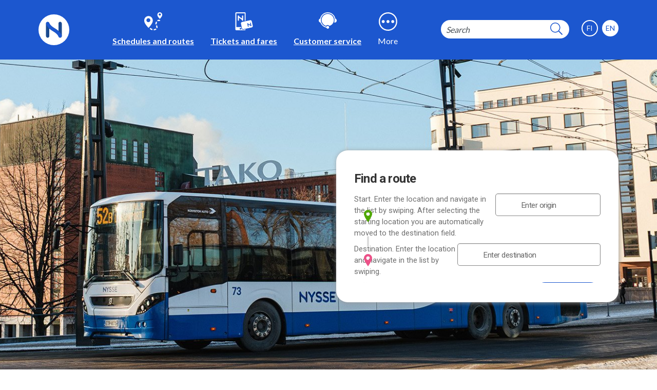

--- FILE ---
content_type: text/html; charset=UTF-8
request_url: https://www.nysse.fi/en/front-page.html
body_size: 9176
content:
<!doctype html>
<html lang="en">
	<head>
		<meta charset="utf-8">
		<meta name="viewport" content="width=device-width, initial-scale=1, shrink-to-fit=no">
		<meta name="google-site-verification" content="Zv03yWPkyJTLhnvrmFE4YB055H2oLjhkbE2FtBnnE3g" />
		<link rel="preconnect" href="https://code.jquery.com">
<link rel="preconnect" href="https://cdnjs.cloudflare.com">
<!-- <link rel="preconnect" href="https://maxcdn.bootstrapcdn.com"> -->
		<!-- <link rel="preload" href=""> -->
		
		<script>
var TRANSLATIONS = {
	'current': 'You are now at page number',
	'goToPage': 'Go to page number',
}
</script>
		<script defer src="https://code.jquery.com/jquery-3.4.1.min.js" integrity="sha256-CSXorXvZcTkaix6Yvo6HppcZGetbYMGWSFlBw8HfCJo=" crossorigin="anonymous"></script>
<!-- Uncomment two scripts below if one of the following Bootstrap features is used: Alert, Carousel, Collapse, Navbar with collapse, Dropdown, Modal, Tooltip, ScrollSpy or checkbox/radio toggling via button -->
<script defer src="https://cdnjs.cloudflare.com/ajax/libs/popper.js/1.14.7/umd/popper.min.js" integrity="sha384-UO2eT0CpHqdSJQ6hJty5KVphtPhzWj9WO1clHTMGa3JDZwrnQq4sF86dIHNDz0W1" crossorigin="anonymous"></script> 
<script defer src="https://stackpath.bootstrapcdn.com/bootstrap/4.3.0/js/bootstrap.min.js" integrity="sha384-7aThvCh9TypR7fIc2HV4O/nFMVCBwyIUKL8XCtKE+8xgCgl/PQGuFsvShjr74PBp" crossorigin="anonymous"></script> 
<script defer type="text/javascript" src="//cdn.jsdelivr.net/npm/slick-carousel@1.8.1/slick/slick.min.js"></script>
<script defer src="//cdnjs.cloudflare.com/ajax/libs/fancybox/3.5.7/jquery.fancybox.min.js" integrity="sha512-uURl+ZXMBrF4AwGaWmEetzrd+J5/8NRkWAvJx5sbPSSuOb0bZLqf+tOzniObO00BjHa/dD7gub9oCGMLPQHtQA==" crossorigin="anonymous"></script>
<script defer type="text/javascript" src="https://www.nysse.fi/media/layout/js/vendor/hypher/jquery.hypher.js"></script>
<script defer type="text/javascript" src="https://www.nysse.fi/media/layout/js/vendor/hypher/hypher-fi.js"></script>
<script defer type="text/javascript" src="https://www.nysse.fi/media/layout/js/vendor/iframeresizer/iframeresizer.min.js"></script>

<script defer src="https://cdnjs.cloudflare.com/ajax/libs/jquery-nice-select/1.1.0/js/jquery.nice-select.min.js"></script>




<script>
	const customerServiceInfo = {
		customerServicePhone: '+358 3 5656 4700',
		customerServiceEmail: 'joukkoliikenne@tampere.fi',
		/*
			customerServiceHours: {
				
				customerServiceHour1: 'Mon–Fri 09.00–12.00',
				
				customerServiceHour2: 'Calls and queuing are chargeable.',
				
			},
		*/
		
			customerServiceHours: [
				
				'Mon–Fri 09.00–12.00',
				
				'Calls and queuing are chargeable.'
				
			],
		
		/*
			officeHours: {
				
				officeHour1: 'Mon–Fri 09.00–16.00',
				
				officeHour2: 'Closed on Saturdays, Sundays and holidays.',
				
			},
		*/
		
			officeHours: [
				
				'Mon–Fri 09.00–16.00',
				
				'Closed on Saturdays, Sundays and holidays.'
				
			],
		
		officeAddress: 'Frenckellinaukio 2 B',
		officePostalCode: '33100',
		officeCity: 'Tampere',
		officeLocationLink: 'https://reittiopas.tampere.fi/Frenckellinaukio%202B%2C%20Tampere%3A%3A61.500397%2C23.76018/-/lahellasi?time=1598271457',
		

	};
</script><script>
	const irregularOfficeHours = '<p>Our customer service will be closed on Friday, 23 January 2026, exceptionally at 12 noon.</p>';
</script><script>
	const irregularOfficeHours = '<p>Our customer service will be closed on Friday, 23 January 2026, exceptionally at 12 noon.</p>';
</script>
<script defer src="https://www.nysse.fi/media/layout/build/js/main.js?_=1727873973"></script>

		<link href="//fonts.googleapis.com/css?family=Lato:300,400,700" rel="stylesheet" type="text/css">
<link rel="stylesheet" type="text/css" href="//cdn.jsdelivr.net/npm/slick-carousel@1.8.1/slick/slick.css"/>
<link href="https://cdnjs.cloudflare.com/ajax/libs/jquery-nice-select/1.1.0/css/nice-select.min.css" rel="stylesheet">
<link rel="stylesheet" href="//cdnjs.cloudflare.com/ajax/libs/fancybox/3.5.7/jquery.fancybox.min.css" integrity="sha512-H9jrZiiopUdsLpg94A333EfumgUBpO9MdbxStdeITo+KEIMaNfHNvwyjjDJb+ERPaRS6DpyRlKbvPUasNItRyw==" crossorigin="anonymous" />


<link rel="stylesheet" href="https://www.nysse.fi/media/layout/build/css/main.css?_=1727873973">
<link rel="stylesheet" href="https://www.nysse.fi/media/layout/build/css/print.css?_=1727873973" media="print">

		
		<!--<link rel="icon" href="https://www.nysse.fi/media/layout/img/favicon/favicon.ico">
<link rel="shortcut icon" href="https://www.nysse.fi/media/layout/img/favicon/favicon.ico">
<link rel="apple-touch-icon" sizes="57x57" href="https://www.nysse.fi/media/layout/img/favicon/apple-touch-icon-57x57.png">
<link rel="apple-touch-icon" sizes="114x114" href="https://www.nysse.fi/media/layout/img/favicon/apple-touch-icon-114x114.png">
<link rel="apple-touch-icon" sizes="72x72" href="https://www.nysse.fi/media/layout/img/favicon/apple-touch-icon-72x72.png">
<link rel="apple-touch-icon" sizes="144x144" href="https://www.nysse.fi/media/layout/img/favicon/apple-touch-icon-144x144.png">
<link rel="apple-touch-icon" sizes="60x60" href="https://www.nysse.fi/media/layout/img/favicon/apple-touch-icon-60x60.png">
<link rel="apple-touch-icon" sizes="120x120" href="https://www.nysse.fi/media/layout/img/favicon/apple-touch-icon-120x120.png">
<link rel="apple-touch-icon" sizes="76x76" href="https://www.nysse.fi/media/layout/img/favicon/apple-touch-icon-76x76.png">
<link rel="apple-touch-icon" sizes="152x152" href="https://www.nysse.fi/media/layout/img/favicon/apple-touch-icon-152x152.png">
<link rel="icon" type="image/png" href="https://www.nysse.fi/media/layout/img/favicon/favicon-196x196.png" sizes="196x196">
<link rel="icon" type="image/png" href="https://www.nysse.fi/media/layout/img/favicon/favicon-160x160.png" sizes="160x160">
<link rel="icon" type="image/png" href="https://www.nysse.fi/media/layout/img/favicon/favicon-96x96.png" sizes="96x96">
<link rel="icon" type="image/png" href="https://www.nysse.fi/media/layout/img/favicon/favicon-16x16.png" sizes="16x16">
<link rel="icon" type="image/png" href="https://www.nysse.fi/media/layout/img/favicon/favicon-32x32.png" sizes="32x32">
<meta name="msapplication-TileColor" content="#72c037">
<meta name="msapplication-TileImage" content="/media/layout/img/favicon/mstile-144x144.png">
<meta name="msapplication-config" content="/media/layout/img/favicon/browserconfig.xml">-->

<link rel="apple-touch-icon" sizes="180x180" href="https://www.nysse.fi/media/layout/img/favicon/apple-touch-icon.png">
<link rel="icon" type="image/png" sizes="32x32" href="https://www.nysse.fi/media/layout/img/favicon/favicon-32x32.png">
<link rel="icon" type="image/png" sizes="16x16" href="https://www.nysse.fi/media/layout/img/favicon/favicon-16x16.png">
<link rel="manifest" href="https://www.nysse.fi/media/layout/img/favicon/site.webmanifest">
<link rel="mask-icon" href="https://www.nysse.fi/media/layout/img/favicon/safari-pinned-tab.svg" color="#5bbad5">
<link rel="shortcut icon" href="https://www.nysse.fi/media/layout/img/favicon/favicon.ico">
<meta name="msapplication-TileColor" content="#da532c">
<meta name="msapplication-config" content="/media/layout/img/favicon/browserconfig.xml">
<meta name="theme-color" content="#ffffff">

		<title>Front Page - Nysse, Tampere regional transport</title>
		<meta name="description" content="">
		
		<meta http-equiv="Content-Type" content="text/html; charset=UTF-8" />
<link rel="canonical" href="https://www.nysse.fi/en" />
<meta name="robots" content="noindex, follow" />

		<!-- Facebook Pixel Code -->
<!--<script>
!function(f,b,e,v,n,t,s)
{if(f.fbq)return;n=f.fbq=function(){n.callMethod?
n.callMethod.apply(n,arguments):n.queue.push(arguments)};
if(!f._fbq)f._fbq=n;n.push=n;n.loaded=!0;n.version='2.0';
n.queue=[];t=b.createElement(e);t.async=!0;
t.src=v;s=b.getElementsByTagName(e)[0];
s.parentNode.insertBefore(t,s)}(window,document,'script',
'https://connect.facebook.net/en_US/fbevents.js');
 fbq('init', '345251863996737'); 
fbq('track', 'PageView');
</script>
<noscript>
 <img height="1" width="1" 
src="https://www.facebook.com/tr?id=345251863996737&ev=PageView
&noscript=1"/>
</noscript>-->
<!-- End Facebook Pixel Code -->

<!-- Matomo Tag Manager -->
<script>
var _mtm = window._mtm = window._mtm || [];
_mtm.push({'mtm.startTime': (new Date().getTime()), 'event': 'mtm.Start'});
(function() {
var d=document, g=d.createElement('script'), s=d.getElementsByTagName('script')[0];
g.async=true; g.src='https://matomo.tampere.fi/js/container_ajo5m6PX.js'; s.parentNode.insertBefore(g,s);
})();
</script>
<!-- End Matomo Tag Manager -->
		
		
				<meta property="og:site_name" content="Nysse, Tampere regional transport">
		<meta property="og:title" content="Front Page - Nysse, Tampere regional transport">
		<meta property="og:type" content="article">
		<meta property="og:url" content="https://www.nysse.fi/en/front-page.html">
		<meta property="og:description" content="">
				<meta name="twitter:title" content="Front Page - Nysse, Tampere regional transport">
		<meta name="twitter:description" content="">
		<meta name="twitter:url" content="https://www.nysse.fi/en/front-page.html">
		<meta name="twitter:domain" content="https://www.nysse.fi">
				

<!-- Start Humany - implementation: "nysse-41" [V4 compatible] -->
<script>
  (function(a,b,c,d,e,f,g){for(var h,i=/[?&]{1}(humany[^=]*)=([^&#]*)/g;h=i.exec(a.location.search);)c+=(-1<c.indexOf("?")?"&":"?")+h[1]+"="+h[2];
  f=b.createElement(e),f.async=!0,f.src=c,g=b.getElementsByTagName(e)[0],g.parentNode.insertBefore(f,g),a[d]=a[d]||{_c:[],
  configure:function(){a[d]._c.push(arguments)}};var j=d.toLowerCase();a[j]=a[j]||{_c:[],configure:function(){a[j]._c.push(arguments)}}})
  (window,document,"//tampere.humany.net/nysse-41/embed.js","Humany","script");
</script>
<!-- End Humany -->

		
	</head>
<body>
		<header class="site-header">
		<a class="skip-to-content screen-reader-text screen-reader-focus" href="#main-content">
	Jump to the main content</a>

<div class="bg-primary ">
	<div class="container-fluid py-4 py-lg-0">
		<div class="row align-items-center d-flex justify-content-between content-px">
			<div class="col-auto">
				<a href="https://www.nysse.fi/en/front-page.html" aria-label="To frontpage">
					<img src="https://www.nysse.fi/media/layout/img/logo-letter.svg" class="nysse-logo" alt="Nysse, Tampere regional transport, logo">
				</a>
			</div>
			<div class="col-auto position-static d-none d-lg-block px-0">
				<div class="d-flex w-100">
					<ul class="list-unstyled main-menu js-main-menu d-flex justify-content-center align-items-end w-100 m-0 font-weight-bold">
<li class="h-100 py-4 px-1 px-xl-3 ">
	<a href="https://www.nysse.fi/en/schedules-and-routes.html" class="text-white d-flex flex-column align-items-center h-100 justify-content-between">
		
		<img src="https://www.nysse.fi/media/layout/img/icons/white/icon-reittiopas-white.svg" alt="Schedules and routes, Icon" class="icon--35">
		
		<p class="mt-2 mb-0">Schedules and routes</p>
	</a>
</li>

<li class="h-100 py-4 px-1 px-xl-3 ">
	<a href="https://www.nysse.fi/en/tickets-and-fares.html" class="text-white d-flex flex-column align-items-center h-100 justify-content-between">
		
		<img src="https://www.nysse.fi/media/layout/img/icons/white/icon-lippu-hinta-white.svg" alt="Tickets and fares, Icon" class="icon--35">
		
		<p class="mt-2 mb-0">Tickets and fares</p>
	</a>
</li>

<li class="h-100 py-4 px-1 px-xl-3 ">
	<a href="https://www.nysse.fi/en/customer-service.html" class="text-white d-flex flex-column align-items-center h-100 justify-content-between">
		
		<img src="https://www.nysse.fi/media/layout/img/icons/white/icon-asiakaspalvelu-white.svg" alt="Customer service, Icon" class="icon--35">
		
		<p class="mt-2 mb-0">Customer service</p>
	</a>
</li>

<li class="px-1 px-xl-3 py-4">
	<button type="button" class="btn-unstyled js-btn-open-dropdown no-transform text-white d-flex flex-column align-items-center">
		<img src="https://www.nysse.fi/media/layout/img/icons/icon-valikko-lisaa.svg " alt="More, Icon" />
		<p class="mt-2 mb-0">More</p>
	</button>
</li>
</ul><div class="js-submenu submenu border-top border-white bg-primary position-absolute w-100">
	<div class="container-fluid py-6 text-white font-weight-bold">
		<div class="row">
			
	

<div class="offset-lg-1 offset-xl-2 col-3 mb-3">
	<h3>Ways to get around</h3>
	
	<ul class="list-unstyled">
		
<li class="mb-3"><a href="https://www.nysse.fi/en/ways-to-get-around/bus-and-tram-lines-2.html">Bus and tram lines</a><span class="caret ml-2">›</span></li>



<li class="mb-3"><a href="https://www.nysse.fi/en/ways-to-get-around/train.html">Train</a><span class="caret ml-2">›</span></li>



<li class="mb-3"><a href="https://www.nysse.fi/en/ways-to-get-around/city-bikes.html">City Bikes</a><span class="caret ml-2">›</span></li>



<li class="mb-3"><a href="https://www.nysse.fi/en/ways-to-get-around/airport.html">Airport</a><span class="caret ml-2">›</span></li>



<li class="mb-3"><a href="https://www.nysse.fi/en/ways-to-get-around/demand-responsive-buses.html">Demand responsive buses</a><span class="caret ml-2">›</span></li>



<li class="mb-3"><a href="https://www.nysse.fi/en/ways-to-get-around/park-and-ride.html">Park and ride</a><span class="caret ml-2">›</span></li>



<li class="mb-3"><a href="https://www.nysse.fi/en/ways-to-get-around/journey-planner-manual.html">Journey Planner manual</a><span class="caret ml-2">›</span></li>



<li class="mb-3"><a href="https://www.nysse.fi/en/ways-to-get-around/popular-destinations.html">Popular destinations</a><span class="caret ml-2">›</span></li>



</ul>

</div>




<div class="col mb-3">
	<h3>How to pay</h3>
	
	<ul class="list-unstyled">
		
<li class="mb-3"><a href="https://www.nysse.fi/en/how-to-pay/contactless-payment.html">Contactless payment</a><span class="caret ml-2">›</span></li>



<li class="mb-3"><a href="https://www.nysse.fi/en/how-to-pay/mobile-tickets.html">Mobile tickets</a><span class="caret ml-2">›</span></li>



<li class="mb-3"><a href="https://www.nysse.fi/en/how-to-pay/travel-card.html">Travel card</a><span class="caret ml-2">›</span></li>



<li class="mb-3"><a href="https://www.nysse.fi/en/how-to-pay/payment-zones.html">Payment zones</a><span class="caret ml-2">›</span></li>



<li class="mb-3"><a href="https://www.nysse.fi/en/how-to-pay/night-fare.html">Night fare</a><span class="caret ml-2">›</span></li>



<li class="mb-3"><a href="https://www.nysse.fi/en/how-to-pay/ticket-inspection.html">Ticket inspection</a><span class="caret ml-2">›</span></li>



<li class="mb-3"><a href="https://www.nysse.fi/en/how-to-pay/fares.html">Fares</a><span class="caret ml-2">›</span></li>



<li class="mb-3"><a href="https://www.nysse.fi/en/how-to-pay/points-of-sale.html">Points of sale</a><span class="caret ml-2">›</span></li>



</ul>

</div>



			<div class="col-12 col-lg-4 col-xl-3 ml-auto">
	<ul class="list-unstyled text-md-xl"><li class="mb-4">
	<a href="https://www.nysse.fi/en/tickets-and-fares/children.html" class="d-flex align-items-center text-decoration-none">
		
			<img class="icon--35 mr-5" alt="" src="https://www.nysse.fi/media/piktogrammit_svg/asiakasryhmat/lapset.svg">
		
		Children 0-16
		<span class="caret ml-2">›</span>
	</a>
</li><li class="mb-4">
	<a href="https://www.nysse.fi/en/tickets-and-fares/youth.html" class="d-flex align-items-center text-decoration-none">
		
			<img class="icon--35 mr-5" alt="" src="https://www.nysse.fi/media/piktogrammit_svg/asiakasryhmat/nuoret.svg">
		
		Youth 17-24
		<span class="caret ml-2">›</span>
	</a>
</li><li class="mb-4">
	<a href="https://www.nysse.fi/en/tickets-and-fares/students.html" class="d-flex align-items-center text-decoration-none">
		
			<img class="icon--35 mr-5" alt="" src="https://www.nysse.fi/media/piktogrammit_svg/asiakasryhmat/opiskelija.svg">
		
		Students
		<span class="caret ml-2">›</span>
	</a>
</li><li class="mb-4">
	<a href="https://www.nysse.fi/en/instructions/accessibility.html" class="d-flex align-items-center text-decoration-none">
		
			<img class="icon--35 mr-5" alt="" src="https://www.nysse.fi/media/piktogrammit_svg/asiakasryhmat/pyoratuoli.svg">
		
		Accessibility
		<span class="caret ml-2">›</span>
	</a>
</li><li class="mb-4">
	<a href="https://www.nysse.fi/en/instructions/luggage.html" class="d-flex align-items-center text-decoration-none">
		
			<img class="icon--35 mr-5" alt="" src="https://www.nysse.fi/media/piktogrammit_svg/liikennevalineet/polkupyora.svg">
		
		Luggage
		<span class="caret ml-2">›</span>
	</a>
</li><li class="mb-4">
	<a href="https://www.nysse.fi/en/instructions/pets.html" class="d-flex align-items-center text-decoration-none">
		
			<img class="icon--35 mr-5" alt="" src="https://www.nysse.fi/media/piktogrammit_svg/asiakasryhmat/lemmikki.svg">
		
		Animals
		<span class="caret ml-2">›</span>
	</a>
</li><li class="mb-4">
	<a href="https://www.nysse.fi/en/disruptions.html" class="d-flex align-items-center text-decoration-none">
		
			<img class="icon--35 mr-5" alt="" src="https://www.nysse.fi/media/piktogrammit_svg/palvelut/hairio_2.svg">
		
		Disruptions
		<span class="caret ml-2">›</span>
	</a>
</li><li >
	<a href="https://www.nysse.fi/en/tram.html" class="d-flex align-items-center text-decoration-none">
		
			<img class="icon--35 mr-5" alt="" src="https://www.nysse.fi/media/piktogrammit_svg/liikennevalineet/ratikka.svg">
		
		Tram
		<span class="caret ml-2">›</span>
	</a>
</li></ul>
</div>		</div>
	</div>
</div>
				</div>
			</div>
			<div class="col-auto">
				<div class="d-flex justify-content-end">
					<div class="mr-0 mr-lg-3">
						<form class="search-header d-none d-lg-flex position-relative" action="https://www.nysse.fi/en/search-results.html">
							<label class="sr-only" for="search">Search from the site</label>
							<input id="search" name="q" type="search" value="" class="cursive" placeholder="Search" >
							<input name="sivut" type="hidden" value="true"/>
							<button class="btn-unstyled" type="submit" aria-label="hakupainike">
								<i class="fal fa-search text-primary" aria-hidden="true"></i>
							</button>
						</form>
						<button aria-haspopup="true" aria-expanded="false" aria-label="valikko" class="js-toggle-mobile-menu btn-toggle-mobile-menu btn-unstyled d-lg-none">
							<img src="https://www.nysse.fi/media/layout/img/icons/mobile-menu-open.svg" alt="Open the menu, Icon" class="icon-open-menu"/>
							<img src="https://www.nysse.fi/media/layout/img/icons/mobile-menu-close.svg" alt="sulje-valikko, Icon" class="icon-close-menu"/>
						</button>
					</div>
					<div class="d-none d-lg-block">
					<div role="listbox" class="lang-menu js-lang-menu d-flex justify-content-center">
<div class="js-lang-menu--item current-item" data-id="EN" data-link-label="In English" data-link-selected="true" data-link-role="option"><a href="https://www.nysse.fi/en/front-page.html" class="languageText"><span>EN</span></a></div><div class="js-lang-menu--item" data-id="FI" data-link-label="Suomeksi" data-link-selected="false" data-link-role="option"><a href="https://www.nysse.fi/etusivu.html" class="languageText"><span>FI</span></a></div></div

					</div>
				</div>
			</div>
		</div>
	</div>
	<!--Mobile menu-->
<div class="mobile-menu js-mobile-menu bg-primary d-lg-none" style="left: 0; top: 108px;">
	<div class="container-fluid pt-5 border-top border-white">
		<div class="row content-px">
			<div class="col-12 col-md-6 order-md-1 d-flex flex-column align-items-center">
				<ul class="list-unstyled d-flex flex-column w-100 text-lg align-items-center">
<div><li class="mb-4 ">
	<a href="https://www.nysse.fi/en/schedules-and-routes.html" class="text-white d-flex align-items-center">
		
		<img src="https://www.nysse.fi/media/layout/img/icons/white/icon-reittiopas-white.svg" alt="Schedules and routes, Icon" class="icon--30 mr-3">
		
		Schedules and routes
	</a>
</li><li class="mb-4 ">
	<a href="https://www.nysse.fi/en/tickets-and-fares.html" class="text-white d-flex align-items-center">
		
		<img src="https://www.nysse.fi/media/layout/img/icons/white/icon-lippu-hinta-white.svg" alt="Tickets and fares, Icon" class="icon--30 mr-3">
		
		Tickets and fares
	</a>
</li><li class="mb-4 ">
	<a href="https://www.nysse.fi/en/customer-service.html" class="text-white d-flex align-items-center">
		
		<img src="https://www.nysse.fi/media/layout/img/icons/white/icon-asiakaspalvelu-white.svg" alt="Customer service, Icon" class="icon--30 mr-3">
		
		Customer service
	</a>
</li>
<li>
	<button type="button" class="btn-unstyled js-btn-open-dropdown-mobile no-transform text-white d-flex align-items-center">
		<img class="icon--30 mr-3" src="https://www.nysse.fi/media/layout/img/icons/icon-valikko-lisaa.svg " alt="More, Icon" />
		More
	</button>
</li>
</div>
</ul>				<div class="mobile-menu-more js-mobile-more d-none" >
					
<ul class="list-unstyled">

<li class="mb-2">
	<button class="js-toggle-submenu-mobile btn-unstyled text-white" aria-haspopup="true" aria-expanded="false" aria-label="Ways to get around, submenu"><i class="fas fa-caret-circle-up"></i></button>
	<a href="https://www.nysse.fi/en/ways-to-get-around.html" class=" text-white text-lg mb-2 ml-1">Ways to get around</a>
	
<ul class="list-unstyled submenu-mobile js-submenu-mobile">

<li>
	<a href="https://www.nysse.fi/en/ways-to-get-around/bus-and-tram-lines-2.html" class="text-white text-sm pl-4">Bus and tram lines</a>
</li>

<li>
	<a href="https://www.nysse.fi/en/ways-to-get-around/train.html" class="text-white text-sm pl-4">Train</a>
</li>

<li>
	<a href="https://www.nysse.fi/en/ways-to-get-around/city-bikes.html" class="text-white text-sm pl-4">City Bikes</a>
</li>

<li>
	<a href="https://www.nysse.fi/en/ways-to-get-around/airport.html" class="text-white text-sm pl-4">Airport</a>
</li>

<li>
	<a href="https://www.nysse.fi/en/ways-to-get-around/demand-responsive-buses.html" class="text-white text-sm pl-4">Demand responsive buses</a>
</li>

<li>
	<a href="https://www.nysse.fi/en/ways-to-get-around/park-and-ride.html" class="text-white text-sm pl-4">Park and ride</a>
</li>

<li>
	<a href="https://www.nysse.fi/en/ways-to-get-around/journey-planner-manual.html" class="text-white text-sm pl-4">Journey Planner manual</a>
</li>

<li>
	<a href="https://www.nysse.fi/en/ways-to-get-around/popular-destinations.html" class="text-white text-sm pl-4">Popular destinations</a>
</li>
</ul>
</li>

<li class="mb-2">
	<button class="js-toggle-submenu-mobile btn-unstyled text-white" aria-haspopup="true" aria-expanded="false" aria-label="How to pay, submenu"><i class="fas fa-caret-circle-up"></i></button>
	<a href="https://www.nysse.fi/en/how-to-pay.html" class=" text-white text-lg mb-2 ml-1">How to pay</a>
	
<ul class="list-unstyled submenu-mobile js-submenu-mobile">

<li>
	<a href="https://www.nysse.fi/en/how-to-pay/contactless-payment.html" class="text-white text-sm pl-4">Contactless payment</a>
</li>

<li>
	<a href="https://www.nysse.fi/en/how-to-pay/mobile-tickets.html" class="text-white text-sm pl-4">Mobile tickets</a>
</li>

<li>
	<a href="https://www.nysse.fi/en/how-to-pay/travel-card.html" class="text-white text-sm pl-4">Travel card</a>
</li>

<li>
	<a href="https://www.nysse.fi/en/how-to-pay/payment-zones.html" class="text-white text-sm pl-4">Payment zones</a>
</li>

<li>
	<a href="https://www.nysse.fi/en/how-to-pay/night-fare.html" class="text-white text-sm pl-4">Night fare</a>
</li>

<li>
	<a href="https://www.nysse.fi/en/how-to-pay/ticket-inspection.html" class="text-white text-sm pl-4">Ticket inspection</a>
</li>

<li>
	<a href="https://www.nysse.fi/en/how-to-pay/fares.html" class="text-white text-sm pl-4">Fares</a>
</li>

<li>
	<a href="https://www.nysse.fi/en/how-to-pay/points-of-sale.html" class="text-white text-sm pl-4">Points of sale</a>
</li>
</ul>
</li>
</ul>					<div class="col-12 col-lg-4 col-xl-3 ml-auto">
	<ul class="list-unstyled text-md-xl"><li class="mb-4">
	<a href="https://www.nysse.fi/en/tickets-and-fares/children.html" class="d-flex align-items-center text-decoration-none">
		
			<img class="icon--35 mr-5" alt="" src="https://www.nysse.fi/media/piktogrammit_svg/asiakasryhmat/lapset.svg">
		
		Children 0-16
		<span class="caret ml-2">›</span>
	</a>
</li><li class="mb-4">
	<a href="https://www.nysse.fi/en/tickets-and-fares/youth.html" class="d-flex align-items-center text-decoration-none">
		
			<img class="icon--35 mr-5" alt="" src="https://www.nysse.fi/media/piktogrammit_svg/asiakasryhmat/nuoret.svg">
		
		Youth 17-24
		<span class="caret ml-2">›</span>
	</a>
</li><li class="mb-4">
	<a href="https://www.nysse.fi/en/tickets-and-fares/students.html" class="d-flex align-items-center text-decoration-none">
		
			<img class="icon--35 mr-5" alt="" src="https://www.nysse.fi/media/piktogrammit_svg/asiakasryhmat/opiskelija.svg">
		
		Students
		<span class="caret ml-2">›</span>
	</a>
</li><li class="mb-4">
	<a href="https://www.nysse.fi/en/instructions/accessibility.html" class="d-flex align-items-center text-decoration-none">
		
			<img class="icon--35 mr-5" alt="" src="https://www.nysse.fi/media/piktogrammit_svg/asiakasryhmat/pyoratuoli.svg">
		
		Accessibility
		<span class="caret ml-2">›</span>
	</a>
</li><li class="mb-4">
	<a href="https://www.nysse.fi/en/instructions/luggage.html" class="d-flex align-items-center text-decoration-none">
		
			<img class="icon--35 mr-5" alt="" src="https://www.nysse.fi/media/piktogrammit_svg/liikennevalineet/polkupyora.svg">
		
		Luggage
		<span class="caret ml-2">›</span>
	</a>
</li><li class="mb-4">
	<a href="https://www.nysse.fi/en/instructions/pets.html" class="d-flex align-items-center text-decoration-none">
		
			<img class="icon--35 mr-5" alt="" src="https://www.nysse.fi/media/piktogrammit_svg/asiakasryhmat/lemmikki.svg">
		
		Animals
		<span class="caret ml-2">›</span>
	</a>
</li><li class="mb-4">
	<a href="https://www.nysse.fi/en/disruptions.html" class="d-flex align-items-center text-decoration-none">
		
			<img class="icon--35 mr-5" alt="" src="https://www.nysse.fi/media/piktogrammit_svg/palvelut/hairio_2.svg">
		
		Disruptions
		<span class="caret ml-2">›</span>
	</a>
</li><li >
	<a href="https://www.nysse.fi/en/tram.html" class="d-flex align-items-center text-decoration-none">
		
			<img class="icon--35 mr-5" alt="" src="https://www.nysse.fi/media/piktogrammit_svg/liikennevalineet/ratikka.svg">
		
		Tram
		<span class="caret ml-2">›</span>
	</a>
</li></ul>
</div>				</div>
			</div>
			<div class="col-12 col-md-6 flex-column text-center justify-content-center mt-4 mt-md-0">
				<p class="text-lg text-white">
										How can we help?									</p>
				<form class="header--search position-relative mx-auto mx-md-0"
					  action="https://www.nysse.fi/en/search-results.html">
					<div class="d-inline-flex position-relative">
						<input name="q" type="search" value="" placeholder="Search" 							   aria-label="Search">
						<button class="header--search-btn btn-unstyled" type="submit"
								aria-label="Search"><i class="fal fa-search text-primary fa-lg"
																	   aria-hidden="true"></i></button>
					</div>
				</form>
				<div class="d-block pt-4 text-center">
				<div role="listbox" class="lang-menu js-lang-menu d-flex justify-content-center">
<div class="js-lang-menu--item current-item" data-id="EN" data-link-label="In English" data-link-selected="true" data-link-role="option"><a href="https://www.nysse.fi/en/front-page.html" class="languageText"><span>EN</span></a></div><div class="js-lang-menu--item" data-id="FI" data-link-label="Suomeksi" data-link-selected="false" data-link-role="option"><a href="https://www.nysse.fi/etusivu.html" class="languageText"><span>FI</span></a></div></div

				</div>
			</div>
		</div>
	</div>
</div>
</div>
	</header>
	<main class="site-main" id="main-content">
		<h1 class="sr-only container">Front Page</h1>
					<div class="container-fluid">
				<div class="row row-fix frontpage-hero bg-cover-center align-items-center justify-content-end content-px py-5" style="background-image:url('/media/kuvat/kuvituskuvat/etusivu/cache/nysse-bussit-hameenkadulla-1920x9999,q=85.jpg');">
	
	
	
	<div class="col-12 col-px-fix col-md-auto col-lg-6 route-guide-container">
		<div class="box-shadow d-flex flex-column h-100 bg-white text-white border-radius-box p-2">
			<div class="embed-responsive embed-route-guide">
			<div class="cookieconsent-optout-statistics cookieconsent-optout-prefererences text-center" style="color: #000000;">
					Preferences and statistics cookies required to see the content.
			</div>
			<iframe class="embed-responsive-item w-100 border-none overflow-hidden" data-cookieconsent="ignore" src="https://reittiopas.tampere.fi/haku?&lang=en" title="Search for routes"></iframe>			
			</div>
			
		</div>
	</div>
</div>
<div class="row row-fix">
	<div class="col-12 col-px-fix bg-gray-light py-4 py-md-6 js-carousel-container content-px d-flex flex-column">
		<div class="js-dots order-last" tabindex=-1 aria-label="You're on a carousel element, navigate with arrow keys"></div>
		<div class="js-carousel carousel">
		

<div class="slick-slide pb-3" aria-label="Carousel slide: Travel. Cheer. Enjoy.">
	<div class="row">
		<div class="col-12 col-md-6 order-1 order-md-0 font-size-4 font-size-md-5">
			<div class="row">
				<div class="col-12 col-lg-10">
					<h2 class="carousel__title font-weight-bold mb-5">Travel. Cheer. Enjoy.</h2>
				</div>
				<div class="col-12 col-lg-10 col-xl-8">
				
				<p>The match ticket is a Nysse ticket for Ilves and Tappara ice hockey matches this season as well.</p>
				
				


				
				<p class="font-weight-bold mb-0"><a href="https://www.nysse.fi/en/tickets-and-fares/event-ticket.html" class="btn-primary-rounded">Event ticket</a></p>
				

				
				</div>
			</div>
		</div>
		<div class="col-12 col-md-6 mb-5 mb-lg-0">
				
				<img src="https://www.nysse.fi/media/kuvat/kuvituskuvat/etusivu/cache/nysse-tappara-ilves-fanit-930x550,c,q=85.jpg" alt="Two passengers on a tram. One is wearing a Tappara scarf and the other an Ilves scarf." class="img-fluid w-100 border-radius-box">
			
		</div>
	</div>
</div>
<div class="slick-slide pb-3" aria-label="Carousel slide: Just Tap and Go">
	<div class="row">
		<div class="col-12 col-md-6 order-1 order-md-0 font-size-4 font-size-md-5">
			<div class="row">
				<div class="col-12 col-lg-10">
					<h2 class="carousel__title font-weight-bold mb-5">Just Tap and Go</h2>
				</div>
				<div class="col-12 col-lg-10 col-xl-8">
				
				<p>You can pay for your trips on Nysse buses and trams with contactless payment.</p>
				
				


				
				<p class="font-weight-bold mb-0"><a href="https://www.nysse.fi/en/tickets-and-fares/contactless-payment.html" class="btn-primary-rounded">Contactless payment</a></p>
				

				
				</div>
			</div>
		</div>
		<div class="col-12 col-md-6 mb-5 mb-lg-0">
				
				<img src="https://www.nysse.fi/media/kuvat/kuvituskuvat/maksamisen-tavat/cache/nysse-lahimaksaminen-lippulaite-930x550,c.png" alt="A traveller is setting his credit card on the reader of the ticket device." class="img-fluid w-100 border-radius-box">
			
		</div>
	</div>
</div>
<div class="slick-slide pb-3" aria-label="Carousel slide: Train journeys with Nysse ticket">
	<div class="row">
		<div class="col-12 col-md-6 order-1 order-md-0 font-size-4 font-size-md-5">
			<div class="row">
				<div class="col-12 col-lg-10">
					<h2 class="carousel__title font-weight-bold mb-5">Train journeys with Nysse ticket</h2>
				</div>
				<div class="col-12 col-lg-10 col-xl-8">
				
				<p>You can pay for train trips in the Nysse area with your Nysse travel card or mobile ticket. Be sure to confirm your ticket at the station platform before boarding the train.</p>
				
				


				
				<p class="font-weight-bold mb-0"><a href="https://www.nysse.fi/en/ways-to-get-around/train.html" class="btn-primary-rounded">Train journeys</a></p>
				

				
				</div>
			</div>
		</div>
		<div class="col-12 col-md-6 mb-5 mb-lg-0">
				
				<img src="https://www.nysse.fi/media/kuvat/kuvituskuvat/etusivu/cache/karuselli_junat-930x550,c,q=85.jpg" alt="A passenger is setting his travel card on the ticket device at the railway station platform." class="img-fluid w-100 border-radius-box">
			
		</div>
	</div>
</div></div>
</div>
</div>
			</div>
				<div class="container-fluid mt-5">
			<div class="row">
				<div class="col-12">
					<div class="row content-px irregular-office-hours-element" style="display:none;"><div class="col-12">
	<div class="pt-4 pb-2 px-4 bg-cyan border-radius-box text-primary mb-5 js-cs-irregular-hours">
	</div>
</div></div><div class="row content-px"><div class="col-12 col-md-6 mb-5">
	<ul class="row align-items-start list-unstyled mb-0">
<li class="colored-link-box col-12 col-sm-6 col-md-12 col-lg-6 mb-4 h5">
	<a href="https://www.nysse.fi/en/tickets-and-fares/single-ticket.html" class="border-radius-box p-4 d-flex align-items-center w-100 h-100 js-hyphenate
			
			
			
			
			
			bg-primary text-white
			
			
			
			
			
			
			
			
			
			">
		
			<img class="icon--50 mr-4" alt="" src="https://www.nysse.fi/media/piktogrammit_svg/liput-ja-hinnat/lippu.svg">
		
		Single Ticket
	</a>
</li>
<li class="colored-link-box col-12 col-sm-6 col-md-12 col-lg-6 mb-4 h5">
	<a href="https://www.nysse.fi/en/tickets-and-fares/day-ticket.html" class="border-radius-box p-4 d-flex align-items-center w-100 h-100 js-hyphenate
			
			
			
			
			
			bg-primary text-white
			
			
			
			
			
			
			
			
			
			">
		
			<img class="icon--50 mr-4" alt="" src="https://www.nysse.fi/media/piktogrammit_svg/liput-ja-hinnat/lippu.svg">
		
		Day Ticket
	</a>
</li>
<li class="colored-link-box col-12 col-sm-6 col-md-12 col-lg-6 mb-4 h5">
	<a href="https://www.nysse.fi/en/tickets-and-fares/season-ticket.html" class="border-radius-box p-4 d-flex align-items-center w-100 h-100 js-hyphenate
			
			
			
			
			
			bg-primary text-white
			
			
			
			
			
			
			
			
			
			">
		
			<img class="icon--50 mr-4" alt="" src="https://www.nysse.fi/media/piktogrammit_svg/liput-ja-hinnat/lippu.svg">
		
		Season Ticket
	</a>
</li>
<li class="colored-link-box col-12 col-sm-6 col-md-12 col-lg-6 mb-4 h5">
	<a href="https://www.nysse.fi/en/tickets-and-fares/fares.html" class="border-radius-box p-4 d-flex align-items-center w-100 h-100 js-hyphenate
			
			
			
			
			
			
			bg-indigo text-white
			
			
			
			
			
			
			
			
			">
		
			<img class="icon--50 mr-4" alt="" src="https://www.nysse.fi/media/piktogrammit_svg/liput-ja-hinnat/kateinen.svg">
		
		Fares
	</a>
</li></ul>
<div class="textbox-image row m-0 mb-4 bg-light-blue-second box-shadow border-radius-box  ">
	<div class="col-md-6 px-0 order-md-2 flex-md-none">
		<div class="embed-responsive embed-responsive-4by3 h-100 bg-cover-center border-radius-box-md-right border-radius-box-top" style="background-image:url('/media/kuvat/kuvituskuvat/maksamisen-tavat/cache/nysse-maksutavat-matkakortti-ratikka-930x9999,q=85.jpg');"></div>
	</div>
	<div class="col-md-6 p-5 border-radius-box-right align-self-center order-md-1 ">
		<h2>There are many ways to pay for your trip</h2>

<p>Confirm the validity of your ticket on each of your trips. <a href="https://www.nysse.fi/en/tickets-and-fares/inspection-fee.html">An inspection fee</a> (&euro; 80) may be charged for passengers traveling without a ticket or the <a href="https://www.nysse.fi/en/tickets-and-fares/free-of-charge.html">right to travel free of charge</a>.</p>

<p>You cannot buy a ticket with cash on a bus, tram or train. There are other payment methods for every departure, which is the most suitable for you?</p>

		
		
		
		<div class="flex-row flex-wrap">
			

			<a href="https://www.nysse.fi/en/nysse-mobiili-manual.html" class="btn-primary-rounded font-weight-bold mt-2 mr-2">Nysse Mobiili app</a>

			

			<a href="https://www.nysse.fi/en/tickets-and-fares/contactless-payment.html" class="btn-primary-rounded font-weight-bold mt-2 mr-2">Contactless payment</a>

			

			<a href="https://www.nysse.fi/en/tickets-and-fares/travel-card.html" class="btn-primary-rounded font-weight-bold mt-2 mr-2">Travel card</a>

			

			<a href="https://www.nysse.fi/en/tickets-and-fares/advance-ticket.html" class="btn-primary-rounded font-weight-bold mt-2 mr-2">Advance ticket</a>

			
		</div>
		
		
	</div>
</div>

</div>
<div class="col-12 col-md-6 mb-5">
	
<div class="textbox-image row m-0 mb-4 bg-white box-shadow border-radius-box  ">
	<div class="col-md-6 px-0 flex-md-none">
		<div class="embed-responsive embed-responsive-4by3 h-100 bg-cover-center border-radius-box-md-left border-radius-box-top" style="background-image:url('/media/kuvat/kuvituskuvat/liikenteessa/cache/16-10_matkustaja_tarkistaa_reittioppaasta-930x9999,q=85.jpg');"></div>
	</div>
	<div class="col-md-6 p-5 border-radius-box-right align-self-center ">
		<h2>Didn&#39;t your ride arrive?</h2>

<p>The traffic can be affected by weather conditions, congestion or technical faults. Exceptions may also occur during events or traffic disruptions in the center of Tampere.</p>

<p>If your journey is interrupted, find an alternative trip using the <a href="https://reittiopas.tampere.fi/en/" target="_blank">Journey Planner</a>.</p>

		
		
		
		<div class="flex-row flex-wrap">
			

			<a href="https://www.nysse.fi/en/disruptions.html" class="btn-primary-rounded font-weight-bold mt-2 mr-2">Disruptions</a>

			
		</div>
		
		
	</div>
</div>

</div></div><div class="row content-px"><div class="col-12 mb-5">
	
<div class="textbox-image row m-0 mb-4 bg-white box-shadow border-radius-box  ">
	<div class="col-md-6 px-0 flex-md-none">
		<div class="embed-responsive embed-responsive-4by3 h-100 bg-cover-center border-radius-box-md-left border-radius-box-top" style="background-image:url('/media/kuvat/kuvituskuvat/nuoret/cache/nysse-nuoret-pysakilla-930x9999,q=85.jpg');"></div>
	</div>
	<div class="col-md-6 p-5 border-radius-box-right align-self-center ">
		<h2>Tickets for youth and students</h2>

<p><strong>17-24</strong> and <strong>7-16</strong> year olds can buy tickets at a discount for their age group. The discount applies to value and season tickets that can be loaded onto a travel card, as well as Nysse Mobiili single tickets.</p>

<p><strong>Full-time students</strong> can buy a 30-day student season ticket on the Nysse Mobiili app.</p>

<p><strong>Upper secondary school students</strong> who receive school transport subsidy from Kela can buy a school transport subsidy ticket. This 30-day season ticket is loaded onto a travel card.&nbsp;</p>

		
		
		
		<div class="flex-row flex-wrap">
			

			<a href="https://www.nysse.fi/en/tickets-and-fares/youth.html" class="btn-primary-rounded font-weight-bold mt-2 mr-2">Youth 17-24</a>

			

			<a href="https://www.nysse.fi/en/tickets-and-fares/children.html" class="btn-primary-rounded font-weight-bold mt-2 mr-2">Children 7-16</a>

			

			<a href="https://www.nysse.fi/en/tickets-and-fares/students.html" class="btn-primary-rounded font-weight-bold mt-2 mr-2">Student season ticket</a>

			

			<a href="https://www.nysse.fi/en/tickets-and-fares/a-school-transport-subsidy-ticket.html" class="btn-primary-rounded font-weight-bold mt-2 mr-2">School transport subsidy ticket</a>

			

			<a href="https://www.nysse.fi/en/tickets-and-fares/school-children.html" class="btn-primary-rounded font-weight-bold mt-2 mr-2">School ticket</a>

			
		</div>
		
		
	</div>
</div>

</div></div>				</div>
			</div>
		</div>
		<div class="container-fluid py-6 bg-cyan">
	<div class="row content-px">
		
		<div class="col-12">
			<h2 class="mb-5">With you all the way</h2>
		</div>
		<div class="linkbox col-6 col-sm-auto mb-4">
	<div class="linkbox__item p-2 embed-responsive embed-responsive-1by1 bg-white border-radius-box">
		<a href="https://www.nysse.fi/en/schedules-and-routes/lines.html" class="embed-responsive-item text-primary d-flex flex-column align-items-center justify-content-center text-center text-decoration-none">
			
				<img alt="" class="linkbox__icon img-fluid filter--blue" src="https://www.nysse.fi/media/piktogrammit_svg/liikennevalineet/bussi-ja-ratikka.svg">
			
			<span class="linkbox__title font-weight-bold px-2 js-hyphenate">Buses &amp; Tram</span>
		</a>
	</div>
</div>
<div class="linkbox col-6 col-sm-auto mb-4">
	<div class="linkbox__item p-2 embed-responsive embed-responsive-1by1 bg-white border-radius-box">
		<a href="https://www.nysse.fi/en/ways-to-get-around/train.html" class="embed-responsive-item text-primary d-flex flex-column align-items-center justify-content-center text-center text-decoration-none">
			
				<img alt="" class="linkbox__icon img-fluid filter--blue" src="https://www.nysse.fi/media/piktogrammit_svg/liikennevalineet/juna.svg">
			
			<span class="linkbox__title font-weight-bold px-2 js-hyphenate">Trains</span>
		</a>
	</div>
</div>
<div class="linkbox col-6 col-sm-auto mb-4">
	<div class="linkbox__item p-2 embed-responsive embed-responsive-1by1 bg-white border-radius-box">
		<a href="https://www.nysse.fi/en/city-bikes.html" class="embed-responsive-item text-primary d-flex flex-column align-items-center justify-content-center text-center text-decoration-none">
			
				<img alt="" class="linkbox__icon img-fluid filter--blue" src="https://www.nysse.fi/media/piktogrammit_svg/liikennevalineet/kaupunkipyora.svg">
			
			<span class="linkbox__title font-weight-bold px-2 js-hyphenate">City Bikes</span>
		</a>
	</div>
</div>
<div class="linkbox col-6 col-sm-auto mb-4">
	<div class="linkbox__item p-2 embed-responsive embed-responsive-1by1 bg-white border-radius-box">
		<a href="https://www.nysse.fi/en/airport.html" class="embed-responsive-item text-primary d-flex flex-column align-items-center justify-content-center text-center text-decoration-none">
			
				<img alt="" class="linkbox__icon img-fluid filter--blue" src="https://www.nysse.fi/media/piktogrammit_svg/liikennevalineet/lentokone.svg">
			
			<span class="linkbox__title font-weight-bold px-2 js-hyphenate">To Airport</span>
		</a>
	</div>
</div>
<div class="linkbox col-6 col-sm-auto mb-4">
	<div class="linkbox__item p-2 embed-responsive embed-responsive-1by1 bg-white border-radius-box">
		<a href="https://www.nysse.fi/en/ways-to-get-around/park-and-ride.html" class="embed-responsive-item text-primary d-flex flex-column align-items-center justify-content-center text-center text-decoration-none">
			
				<img alt="" class="linkbox__icon img-fluid filter--blue" src="https://www.nysse.fi/media/piktogrammit_svg/liikennevalineet/liityntaparkki.svg">
			
			<span class="linkbox__title font-weight-bold px-2 js-hyphenate">Park &amp; Ride</span>
		</a>
	</div>
</div>
<div class="linkbox col-6 col-sm-auto mb-4">
	<div class="linkbox__item p-2 embed-responsive embed-responsive-1by1 bg-white border-radius-box">
		<a href="https://www.nysse.fi/en/demand-responsive-buses.html" class="embed-responsive-item text-primary d-flex flex-column align-items-center justify-content-center text-center text-decoration-none">
			
				<img alt="" class="linkbox__icon img-fluid filter--blue" src="https://www.nysse.fi/media/piktogrammit_svg/liikennevalineet/palvelubussi.svg">
			
			<span class="linkbox__title font-weight-bold px-2 js-hyphenate">On Demand Buses</span>
		</a>
	</div>
</div>
</div>
</div>		<!--< % INCLUDE:NEWSLIST % >-->
	</main>
	<footer class="site-footer">
		<div class="bg-primary">
	<div class="container-fluid pt-5 pb-2 pb-lg-5">
		<div class="row content-px">
			<div class="col-12 mb-5">
				<a href="https://www.nysse.fi/en/lines2024/area1.html" aria-label="To frontpage"><img src="https://www.nysse.fi/media/layout/img/logo-white.svg" alt="Nysse, Tampere regional transport, logo"></a>
			</div>
			<div class="col-12 col-md-4 col-lg-3 js-customer-service-info">
				<h2 class="h4 text-white">Customer service</h2>
				<ul class="list-unstyled text-white text-sm footer-contact-info">
					<li class="d-flex align-items-start">
						<img class="icon--30 mr-3" src="https://www.nysse.fi/media/layout/img/icons/white/icon-puhelin-white.svg" alt="Telephone, Icon">
						<p>
							<span class="js-cs-phone"></span><br>
							<span class="js-cs-hours"></span>
							
						</p>
					</li>
					<li class="d-flex align-items-start">
						<img class="icon--30 mr-3" src="https://www.nysse.fi/media/layout/img/icons/white/icon-sijainti-white.svg" alt="Location, Icon">
						<div>
							<p class="mb-0 js-cs-office-hours"></p>
							<p class="mb-1">
								<a class="js-cs-location-link text-white text-decoration-underline">
									<span class="js-cs-address"></span></a><br>
									<span class="js-cs-postalcode"></span>
									<span class="js-cs-city"></span></p>
							<p>
							<span class="js-cs-irregular-hours"></span>
							</p>
						</div>
					</li>
				</ul>
			</div>

			<div class="col-12 col-md-8 col-lg-9">
				<div class="row">
					<div class="col-6 col-lg-3 mb-4 mb-lg-0">	
<h2 class="h4 text-white">Quick links</h2>
<ul class="list-unstyled text-sm"><li class="mb-1">
	<a class="text-white underline-sm-only" href="https://www.nysse.fi/en/f.a.q..html">F.A.Q.</a>
</li><li class="mb-1">
	<a class="text-white underline-sm-only" href="https://www.nysse.fi/en/customer-service.html">Lost and found</a>
</li><li class="mb-1">
	<a class="text-white underline-sm-only" href="https://www.nysse.fi/en/feedback.html">Feedback</a>
</li><li class="mb-1">
	<a class="text-white underline-sm-only" href="https://www.nysse.fi/en/news.html">News</a>
</li><li class="mb-1">
	<a class="text-white underline-sm-only" href="https://www.nysse.fi/en/information.html">Information about Nysse</a>
</li><li class="mb-1">
	<a class="text-white underline-sm-only" href="https://www.nysse.fi/en/tickets-and-fares/travel-card/ticket-and-payment-terms.html">Ticket and payment terms</a>
</li></ul>
</div><div class="col-6 col-lg-3 mb-4 mb-lg-0">	
<h2 class="h4 text-white">Travelling</h2>
<ul class="list-unstyled text-sm"><li class="mb-1">
	<a class="text-white underline-sm-only" href="https://reittiopas.tampere.fi/en/">Journey planner</a>
</li><li class="mb-1">
	<a class="text-white underline-sm-only" href="https://www.nysse.fi/en/schedules-and-routes.html">Timetables</a>
</li><li class="mb-1">
	<a class="text-white underline-sm-only" href="https://www.nysse.fi/en/service-calendar.html">Holiday service</a>
</li><li class="mb-1">
	<a class="text-white underline-sm-only" href="https://www.nysse.fi/en/disruptions.html">Disruptions</a>
</li></ul>
</div>				</div>
			</div>

		</div>
	</div>
	<div class="bg-indigo d-flex justify-content-center flex-column py-6 align-items-center">
				<p class="text-sm my-2 text-white font-weight-800">
			© Tampere regional transport		</p>
	</div>
</div>
	</footer>
</body>
</html>

--- FILE ---
content_type: image/svg+xml
request_url: https://www.nysse.fi/media/layout/img/icons/white/icon-lippu-hinta-white.svg
body_size: 565
content:
<svg xmlns="http://www.w3.org/2000/svg" viewBox="0 0 271.62 280"><defs><style>.cls-1{fill:#fff;}</style></defs><title>liput-ja-hinnat_1</title><g id="Layer_2" data-name="Layer 2"><g id="Layer_1-2" data-name="Layer 1"><path class="cls-1" d="M112.85,48.72a8.8,8.8,0,0,0-8.8,8.8v39.1A119.84,119.84,0,0,0,84.4,82.75c-15.39-8.9-25.92-19.11-28.9-28a8.8,8.8,0,0,0-8.34-6,9.09,9.09,0,0,0-2.79.45,8.82,8.82,0,0,0-6,8.36v65.68a8.8,8.8,0,0,0,17.6,0V84A122.83,122.83,0,0,0,75.6,98c15.44,8.93,26,19.13,28.89,28a8.8,8.8,0,0,0,17.15-2.72V57.52A8.8,8.8,0,0,0,112.85,48.72Z"/><path class="cls-1" d="M126.8,270.86c-13.27,2.82-29-6.39-31.83-19.65L90.46,230H15V15H145V133l15-3.19V14A14,14,0,0,0,146,0H14A14,14,0,0,0,0,14V266a14,14,0,0,0,14,14H146a14,14,0,0,0,14-14v-2.2ZM80,268.78a13,13,0,1,1,13-13A13,13,0,0,1,80,268.78Z"/><path class="cls-1" d="M229.54,123.5,105.23,149.92a23,23,0,0,0-17.69,27.25l14.33,67.43a23,23,0,0,0,27.25,17.69l124.3-26.42a23,23,0,0,0,17.7-27.25L256.79,141.2A23,23,0,0,0,229.54,123.5Zm20.56,85.14v0l0,.09v0a5.91,5.91,0,0,1-2.78,6.38,5.67,5.67,0,0,1-1.77.69,5.92,5.92,0,0,1-6.34-2.79c-3.21-5.45-11.58-10.71-23-14.41a81.12,81.12,0,0,1-14.89-6.4L206.83,218a5.93,5.93,0,1,1-11.59,2.47l-9.18-43.18s0,0,0-.05v-.08a5.92,5.92,0,0,1,10.92-4.2c3.16,5.43,11.53,10.67,23,14.39a83.13,83.13,0,0,1,14.9,6.46l-5.49-25.83a5.93,5.93,0,0,1,11.59-2.47Z"/></g></g></svg>

--- FILE ---
content_type: image/svg+xml
request_url: https://www.nysse.fi/media/piktogrammit_svg/liput-ja-hinnat/lippu.svg
body_size: 673
content:
<?xml version="1.0" encoding="UTF-8"?><svg id="Layer_2" xmlns="http://www.w3.org/2000/svg" viewBox="0 0 270 263.04"><g id="Layer_1-2"><path d="M267.25,112.95c3.39-3.04,3.68-8.25,.64-11.65l-20.81-23.19c-2.37-2.65-6.29-3.59-9.82-1.89-.68,.32-1.29,.77-1.85,1.27-5.28,4.73-12.18,6.95-19.29,6.16-6.88-.76-11.72-3.86-16.9-9.64-5.18-5.79-7.73-10.94-7.72-17.87-.01-7.15,2.96-13.76,8.25-18.49,.56-.5,1.07-1.05,1.46-1.7,2.08-3.32,1.57-7.32-.8-9.97L179.67,2.75c-3.04-3.39-8.25-3.68-11.65-.64L2.75,149.7c-2.41,2.15-3.4,5.59-2.3,8.85,.36,1.08,1.01,2.06,1.77,2.92l20.63,23.11c3.05,3.4,8.26,3.69,11.66,.65,5.36-4.78,12.39-6.99,19.6-6.09,6.85,.86,10.82,3.23,16.71,9.82s7.81,10.79,7.91,17.69c.1,7.27-2.87,14.01-8.21,18.81-3.39,3.04-3.68,8.25-.64,11.66l20.69,23.05c.76,.85,1.67,1.6,2.7,2.08,3.13,1.45,6.65,.84,9.05-1.31L267.25,112.95ZM87.12,231.62c5.29-7.11,8.15-15.75,8.1-24.91-.06-11.09-3.58-19.25-12.1-28.77-8.52-9.51-16.24-13.91-27.26-15.2-9.09-1.06-18,.83-25.65,5.3l-10.31-11.54L111.98,74.27l6.16,6.9c1.52,1.7,3.57,2.62,5.69,2.74,2.04,.11,4.12-.53,5.8-1.95,3.55-3.01,3.67-8.57,.57-12.04l-5.92-6.63,48.59-43.39,10.31,11.54c-5.34,7.14-8.24,15.86-8.17,25.08,.09,10.97,4.24,19.91,11.93,28.5,7.69,8.59,16.11,13.7,27.01,15,9.15,1.09,18.14-.83,25.83-5.35l10.33,11.52-48.48,43.51-5.94-6.61c-3.1-3.46-8.65-3.95-12.03-.76-1.6,1.5-2.46,3.5-2.58,5.54-.12,2.12,.58,4.26,2.09,5.96l6.18,6.88-91.9,82.45-10.33-11.52Z" fill="#fff"/></g></svg>

--- FILE ---
content_type: image/svg+xml
request_url: https://www.nysse.fi/media/piktogrammit_svg/liikennevalineet/kaupunkipyora.svg
body_size: 559
content:
<svg id="Layer_1" data-name="Layer 1" xmlns="http://www.w3.org/2000/svg" viewBox="0 0 400 400"><defs><style>.cls-1{fill:#fff;}</style></defs><title>kaupunkipyora</title><path class="cls-1" d="M0,257.44a77.84,77.84,0,0,0,153.84,16.83h33.09a10.39,10.39,0,0,0,3.76-.65l.32-.13a10,10,0,0,0,4-3l90.88-101.91L291.38,186a77.83,77.83,0,1,0,30.79-6.35,79.47,79.47,0,0,0-11.83.89s-2.89-8.67-5.79-17.33h1.3l49.37.16h0a6,6,0,0,0,5.94-5.16l9-62.67a6,6,0,0,0-5.94-6.85H306.77a6,6,0,0,0-5.89,7.13l10.6,55.4-5.69,0-5.27.07c-1-3-1.72-5-1.83-5.23L286,76.87a9.86,9.86,0,0,0-8-6.78l-38.17-5.27a9.86,9.86,0,0,0-2.7,19.54l29.33,4.41L280,151.32s-9.93,11.16-34.77,40-66.65,28.25-66.65,28.25L139.94,122H167.4a9.86,9.86,0,1,0,0-19.71H101.6a9.86,9.86,0,1,0,0,19.71h17.07l6.5,16a11,11,0,0,0-.94,1.63l-20.39,44.45A77.89,77.89,0,0,0,0,257.44Zm314-156.8h43.25L350,151.3l-26.33-.09ZM297.39,204.87l17.92,56.48a9.86,9.86,0,1,0,18.79-6L316.39,199.6c1.91-.19,3.83-.28,5.78-.28a58.11,58.11,0,1,1-24.78,5.55ZM121.43,193l13.83-30.16,37.25,91.72h-16.9A77.82,77.82,0,0,0,121.43,193Zm14.45,61.56H93.2l19.87-43.32A58.11,58.11,0,0,1,135.88,254.56ZM19.71,257.44a57.69,57.69,0,0,1,7-27.62l41.91,40.65a13.08,13.08,0,0,0,9.18,3.8h55.65A58.13,58.13,0,0,1,19.71,257.44Z"/></svg>

--- FILE ---
content_type: image/svg+xml
request_url: https://www.nysse.fi/media/piktogrammit_svg/liikennevalineet/liityntaparkki.svg
body_size: 578
content:
<svg id="Layer_1" data-name="Layer 1" xmlns="http://www.w3.org/2000/svg" viewBox="0 0 400 400"><defs><style>.cls-1{fill:#fff;}</style></defs><title>liityntaparkki</title><path class="cls-1" d="M186.71,50.64c0,32.82-22.27,51.33-57.9,51.33H95.29v58.85H62.94V0h65.87C164.44,0,186.71,17.82,186.71,50.64Zm-32.82.23c0-14.06-8.67-24.15-25.08-24.15H95.29V75.48h33.52C145.22,75.48,153.89,65.17,153.89,50.87Z"/><path class="cls-1" d="M318.37,338.83A30.59,30.59,0,1,0,349,369.41a30.59,30.59,0,0,0-30.59-30.58m0,42.82a12.24,12.24,0,1,1,12.23-12.24,12.23,12.23,0,0,1-12.23,12.24"/><path class="cls-1" d="M90.2,338.83a30.59,30.59,0,1,0,30.58,30.58A30.59,30.59,0,0,0,90.2,338.83m0,42.82a12.24,12.24,0,1,1,12.23-12.24A12.24,12.24,0,0,1,90.2,381.65"/><path class="cls-1" d="M396.52,325.88h2.8V214.59a32,32,0,0,0-31.89-31.9H32.57A32,32,0,0,0,.68,214.59V336.84a32,32,0,0,0,31.89,31.89H50.35a39.85,39.85,0,0,1,79.69,0H278.53a39.85,39.85,0,0,1,79.69,0h21.17c12.29,0,17.14-6.41,18.94-16.27h-1.81a10.63,10.63,0,0,1-10.63-10.63V325.91ZM50.26,283.56H16V220.94c0-23.82,22.16-22.38,22.16-22.38H50.26Zm67.89,0H66.21v-85h51.94Zm67.58,0H134.1v-85h51.63Zm68.21,0-52.26,0v-85h52.26ZM304.3,261.2c0,23.81-22.17,22.38-22.17,22.38H269.88v-85H304.3Zm79.25,55.58-19.82,0s-43.53.35-43.53-42.53V198.56h41.08s22.27-1.44,22.27,22.38Z"/><path class="cls-1" d="M305.64,106.85H273.38v34H245.54v-34H213.29v-25h32.25v-34h27.84v34h32.26Z"/></svg>

--- FILE ---
content_type: image/svg+xml
request_url: https://www.nysse.fi/media/piktogrammit_svg/asiakasryhmat/opiskelija.svg
body_size: 707
content:
<svg id="Layer_1" data-name="Layer 1" xmlns="http://www.w3.org/2000/svg" viewBox="0 0 400 400"><defs><style>.cls-1{fill:#fff;fill-rule:evenodd;}</style></defs><title>opiskelija</title><path class="cls-1" d="M392.33,123.1c-17.5-5.22-34.92-10.67-52.38-16Q273.23,86.64,206.53,66.16a20,20,0,0,0-12.32-.26Q114.67,90.41,35.06,114.74c-9.57,2.93-19.16,5.76-28.68,8.82-6,1.94-8.31,7.91-4.55,12.24a14.75,14.75,0,0,0,6.6,3.79c16.31,5.12,32.69,10,49,15,2.66.81,5.29,1.75,8.06,2.68-2.34,3.72-4.44,6.85-6.31,10.12s-3.33,6.78-5.36,9.95a7,7,0,0,0-.46,1.36,18.86,18.86,0,0,0-6.88,34.5c-.34,1.84-.54,3-.54,3s-3.71,11.39-4.54,14.32C-.54,262.72,36.58,335,36.58,335S79,316.73,60.2,232.08c-1.09-4.93,1.31-13.62,1.31-13.62l.91-3.16a18.86,18.86,0,0,0,9-29.69,48.61,48.61,0,0,1,2.73-7.07,62.14,62.14,0,0,1,5-7.14c11.63-13.88,27.18-22,43.45-28.84,23.92-10,49-15.83,74.48-20.46,8.44-1.53,14.17,2.45,14.93,7.77.87,6.11-3.45,10.43-11.68,11.67a313,313,0,0,0-73.57,20.33c-5.56,2.31-10.87,5.22-16.29,7.86.1.41.2.81.29,1.21,28.67,8.78,57.33,17.62,86,26.24a14.06,14.06,0,0,0,7.65-.31q94-28.6,187.92-57.42c5.44-1.67,7.93-4.18,7.65-8.1-.34-4.68-3.26-6.95-7.65-8.25"/><path class="cls-1" d="M306.41,228.8c-2.24-14.84-5.41-21.87-10.22-36.33-30.63,9.38-60.56,18.5-90.44,27.76a34.85,34.85,0,0,1-7.08,1.42,34.58,34.58,0,0,1-7.08-1.42c-29.88-9.26-59.82-18.38-90.44-27.76-4.82,14.46-8,21.49-10.23,36.33-1.47,9.67-4.93,17.51,15.87,26.27s66.7,23.78,91.88,24.61c25.17-.83,71.1-15.87,91.88-24.61s17.33-16.6,15.86-26.27"/></svg>

--- FILE ---
content_type: image/svg+xml
request_url: https://www.nysse.fi/media/piktogrammit_svg/asiakasryhmat/nuoret.svg
body_size: 633
content:
<?xml version="1.0" encoding="UTF-8"?><svg id="Layer_2" xmlns="http://www.w3.org/2000/svg" viewBox="0 0 278.08 274.49"><g id="Layer_1-2"><g><g><circle cx="60.59" cy="30.33" r="30.33" fill="#fff"/><path d="M.19,149.24s13.29-42.37,15.53-49.76c2.24-7.39,11.32-32.07,35.94-32.07h9.09s9.09,0,9.09,0h5.11c13.93,0,32.19-20.01,41.37-30.5l14.18-16.2c4-4.57,11.01-5.36,15.65-1.44s5.25,11.06,1.19,15.7c0,0-49.8,54.71-53.35,61-2.48,4.39-8.32,10.57-8.81,23.3l-.34,57.34v86.69c0,5.86-4.78,11.09-10.64,11.2s-11.05-4.79-11.05-10.84v-85.65c0-1.24-1.7-1.6-2.2-.46l-7.96,40.69-6.66,45.06c0,5.86-4.78,11.09-10.64,11.2-6.08,.11-11.05-4.79-11.05-10.84,0,0,11.23-81.7,12-87.05s0-65.19,0-65.19v-.6c0-.73-1.06-.83-1.19-.11l-13.95,42.56c-1.11,5.89-6.78,9.76-12.66,8.65-5.89-1.11-9.76-6.78-8.65-12.66Z" fill="#fff"/></g><g><circle cx="217.49" cy="30.33" r="30.33" fill="#fff"/><path d="M277.89,149.24s-13.29-42.37-15.53-49.76-11.32-32.07-35.94-32.07h-9.09s-9.09,0-9.09,0h-5.11c-13.93,0-32.19-20.01-41.37-30.5l-14.18-16.2c-4-4.57-11.01-5.36-15.65-1.44s-5.25,11.06-1.19,15.7c0,0,49.8,54.71,53.35,61,2.48,4.39,8.32,10.57,8.81,23.3l.34,57.34v86.69c0,5.86,4.78,11.09,10.64,11.2s11.05-4.79,11.05-10.84v-85.65c0-1.24,1.7-1.6,2.2-.46l7.96,40.69,6.66,45.06c0,5.86,4.78,11.09,10.64,11.2,6.08,.11,11.05-4.79,11.05-10.84,0,0-11.23-81.7-12-87.05s0-65.19,0-65.19v-.6c0-.73,1.06-.83,1.19-.11l13.95,42.56c1.11,5.89,6.78,9.76,12.66,8.65,5.89-1.11,9.76-6.78,8.65-12.66Z" fill="#fff"/></g><path d="M240.9,6.55l5.25-2.21c6.69-2.32,10.47-1.67,13.96-.27,12.46,4.98,11.31,26.27,11.31,26.27,0,9.9-6.32,16.44-8.04,19.7s-3.7,8.04-2.42,9.34,4.45,2.53,4.45,2.53c0,0-5.97,5.72-8.84,5.72s-5.16,.6-9.54-5.15c-4.98-8.81,5.24-15.31,3.64-36-.9-11.56-9.77-19.91-9.77-19.91Z" fill="#fff"/></g></g></svg>

--- FILE ---
content_type: image/svg+xml
request_url: https://www.nysse.fi/media/layout/img/icons/white/icon-puhelin-white.svg
body_size: 910
content:
<?xml version="1.0" encoding="UTF-8"?>
<svg width="82px" height="82px" viewBox="0 0 82 82" version="1.1" xmlns="http://www.w3.org/2000/svg" xmlns:xlink="http://www.w3.org/1999/xlink">
    <!-- Generator: Sketch 62 (91390) - https://sketch.com -->
    <title>icon_82x82_puhelin_vlk</title>
    <desc>Created with Sketch.</desc>
    <g id="icon_82x82_puhelin_vlk" stroke="none" stroke-width="1" fill="none" fill-rule="evenodd">
        <path d="M41,-1.0658141e-13 C63.644047,-1.0658141e-13 82,18.3566968 82,41 C82,63.6433032 63.644047,82 41,82 C18.355953,82 3.48165941e-13,63.6433032 3.48165941e-13,41 C3.48165941e-13,18.3566968 18.355953,-1.0658141e-13 41,-1.0658141e-13 Z M41,5.54735547 C21.4037592,5.54735547 5.51722543,21.4196916 5.51722543,41 C5.51722543,60.5803084 21.4037592,76.4526445 41,76.4526445 C60.5962408,76.4526445 76.4827746,60.5803084 76.4827746,41 C76.4827746,21.4196916 60.5962408,5.54735547 41,5.54735547 Z M29.5442966,17.2468314 L38.3044413,25.9990079 C38.6269146,26.3216964 38.8075017,26.7593956 38.8062975,27.215385 C38.8050932,27.6713745 38.6221968,28.1081155 38.2980236,28.4290994 L34.8260542,31.8979107 C34.1561815,32.5697015 34.1561815,33.6562114 34.8260542,34.3280022 L47.6774752,47.1677336 C47.9996051,47.4907613 48.4372231,47.6723368 48.8936271,47.6723368 C49.3500312,47.6723368 49.7876491,47.4907613 50.1097791,47.1677336 L53.5849573,43.6989223 C53.9069585,43.3768773 54.3438881,43.1959259 54.7995049,43.1959259 C55.2551217,43.1959259 55.6920513,43.3768773 56.0140524,43.6989223 L64.7741971,52.4510988 C65.4146134,53.0922082 65.4482782,54.1194516 64.8512093,54.8010421 L60.8465718,59.3502504 C58.3409992,61.853668 54.4148655,62.2414957 51.4671202,60.2767628 L47.7320255,57.7793469 C38.408956,51.5723634 30.4083918,43.5823452 24.1919445,34.2702955 L21.7050902,30.5450102 C19.7411508,27.5993018 20.1291554,23.6785206 22.6324462,21.1740901 L27.1954226,17.1698892 C27.8760029,16.5721748 28.904366,16.6058609 29.5442966,17.2468314 Z" id="icon_82x82_puhelin" fill="#FFFFFF" fill-rule="nonzero"></path>
    </g>
</svg>

--- FILE ---
content_type: image/svg+xml
request_url: https://www.nysse.fi/media/layout/img/icons/white/icon-asiakaspalvelu-white.svg
body_size: 1291
content:
<?xml version="1.0" encoding="UTF-8"?>
<svg width="36px" height="33px" viewBox="0 0 36 33" version="1.1" xmlns="http://www.w3.org/2000/svg" xmlns:xlink="http://www.w3.org/1999/xlink">
    <!-- Generator: sketchtool 53.2 (72643) - https://sketchapp.com -->
    <title>B143CDCB-2EEC-4E8A-AE13-FDACA66C7BFE</title>
    <desc>Created with sketchtool.</desc>
    <g id="Nysse-etusivu" stroke="none" stroke-width="1" fill="none" fill-rule="evenodd">
        <g id="nysse-etusivu-1440-1.0" transform="translate(-667.000000, -24.000000)" fill="#FFFFFF" fill-rule="nonzero">
            <g id="Navi">
                <g id="asiakaspalvelu" transform="translate(633.000000, 24.000000)">
                    <path d="M52.0248817,3.21385741 C45.9246567,3.22016512 40.7549624,7.70587218 39.8887551,13.7442884 C39.0225478,19.7827046 42.7227751,25.5407967 48.5752313,27.2617096 C49.381163,26.2281035 50.6218447,25.6279535 51.9324828,25.6377198 C53.2431209,25.6474861 54.4747212,26.2660585 55.2651603,27.3115601 C61.2012684,25.699398 65.0246293,19.9390514 64.2048994,13.842783 C63.3851694,7.74651459 58.1760014,3.2007199 52.0248817,3.21385741 Z M67.2591762,12.5159495 L67.2591762,12.5159495 C65.8228268,5.2425419 59.4437428,4.53138057e-16 52.0298668,0 C44.6159908,-4.53138057e-16 38.2369068,5.2425419 36.8005574,12.5159495 C35.0612785,13.0601008 33.9121298,14.714054 34.0089328,16.5338949 C33.8710909,18.5707886 35.3438094,20.3625233 37.3688524,20.621631 C39.2200436,25.90329 43.766166,29.7831047 49.2731375,30.7811507 C49.5709284,32.1233682 50.7986725,33.0511595 52.1711996,32.9711812 C53.5437268,32.8912028 54.6554009,31.8270917 54.7952815,30.4593706 C54.9351621,29.0916496 54.0619088,27.8245345 52.7339867,27.4683739 C51.4060647,27.1122133 50.0159275,27.7722667 49.452599,29.0264152 C44.6848765,28.1138476 40.7473616,24.7631738 39.0837075,20.2028873 C38.1993519,17.7731985 38.019631,15.1430519 38.565263,12.6156504 C39.9294305,6.26124192 45.5539883,1.72805516 52.0531556,1.74490485 C58.552323,1.76175455 64.1532999,6.32404454 65.4845005,12.685441 L65.4845005,12.8150521 C65.4845005,12.8948128 65.4845005,12.9745735 65.4845005,13.0443642 L65.4845005,13.1241249 C65.5059392,13.2162532 65.5225784,13.3094329 65.534351,13.4032873 L65.534351,13.4032873 C65.6430983,14.0924941 65.6964428,14.789307 65.6938724,15.4870357 L65.6938724,15.4870357 C65.715086,17.0925695 65.4517982,18.6891736 64.9162055,20.2028873 C65.3896959,20.4844981 65.930604,20.6326449 66.4815093,20.6316011 L66.6410307,20.6316011 C68.6620757,20.3676977 70.1292709,18.5773703 69.9909803,16.543865 C70.1001556,14.73681 68.9784544,13.0829148 67.2591762,12.5159495 Z" id="aspa-ikoni"></path>
                </g>
            </g>
        </g>
    </g>
</svg>

--- FILE ---
content_type: image/svg+xml
request_url: https://www.nysse.fi/media/piktogrammit_svg/liikennevalineet/lentokone.svg
body_size: 354
content:
<svg id="Layer_1" data-name="Layer 1" xmlns="http://www.w3.org/2000/svg" viewBox="0 0 400 400"><defs><style>.cls-1{fill:#fff;fill-rule:evenodd;}</style></defs><title>lentokone</title><path class="cls-1" d="M82.6,127.9c13.58-4.35,24.78-8.72,36.39-11.28,4.44-1,10.55,1,14.61,3.65q61.72,40,122.88,80.86c7,4.66,12.8,5.38,20.73,2.81,21.27-6.91,42.59-14.1,64.41-18.72,28-5.93,49.28,8.35,58.38,37.67-7.94,2.75-15.89,5.76-24,8.28-50.7,15.76-101.16,32.37-152.28,46.58-18,5-37.59,5-56.5,5.48-34.93.8-69.89,0-104.83.4-8.86.11-14.31-2.85-19.44-10.06-13.48-18.91-27.89-37.17-43-57,13.88-4.52,26.23-9,38.91-12.31,3.16-.82,7.88,1.56,11,3.75,19,13.38,37.57,27.52,56.9,40.47,4.31,2.89,11.55,3.82,16.71,2.59,14.48-3.45,28.58-8.49,44-13.29Z"/></svg>

--- FILE ---
content_type: image/svg+xml
request_url: https://www.nysse.fi/media/piktogrammit_svg/asiakasryhmat/lapset.svg
body_size: 786
content:
<?xml version="1.0" encoding="UTF-8"?><svg id="Layer_2" xmlns="http://www.w3.org/2000/svg" viewBox="0 0 300 239.49"><g id="Layer_1-2"><g><circle cx="215.51" cy="30.33" r="30.33" fill="#fff"/><path d="M144.89,149.24s-13.29-42.37-15.53-49.76c-2.24-7.39-11.32-32.07-35.94-32.07h-23.3c-13.93,0-27.19-6.01-36.37-16.5l-14.18-16.2c-4-4.57-11.01-5.36-15.65-1.44-4.73,3.99-5.25,11.06-1.19,15.7l40.73,46.52-.03,.18,7.51,8.92c1.63,1.93,2.19,4.55,1.51,6.98l-1.81,6.45-13.48,43.66c-.84,2.73,.53,5.65,3.18,6.74l19.9,8.19v51.69c0,5.86,4.78,11.09,10.64,11.2s11.05-4.79,11.05-10.84v-51.13h4.82v50.77c0,5.86,4.78,11.09,10.64,11.2s11.05-4.79,11.05-10.84v-52.05l8.66-3.5c.8-.32,1.26-1.15,1.13-2l-9.79-59.69v-.6c0-.73,1.06-.83,1.19-.11l13.95,42.56c1.11,5.89,6.78,9.76,12.66,8.65,5.89-1.11,9.76-6.78,8.65-12.66Z" fill="#fff"/><path d="M29.48,25.11c8.32,4.9,14.96,13.53,14.96,13.53,1.05,.87,2.62,.33,2.96-.99,.21-.83,.49-1.65,.87-2.44,1.33-2.94,3.37-5.43,5.84-7.48-.07,.86-.12,1.73-.12,2.6,0,16.75,13.58,30.33,30.33,30.33s30.33-13.58,30.33-30.33c0-.83-.04-1.65-.11-2.47,2.46,2.01,4.5,4.46,5.85,7.36,.39,.79,.68,1.61,.9,2.43,.35,1.32,1.93,1.84,2.97,.96,0,0,6.54-8.7,14.81-13.7,.91-.55,1.12-1.78,.42-2.58-9.16-10.56-18.62-8.48-27.46-4.31C107.33,7.41,96.7,0,84.33,0s-22.98,7.4-27.71,18c-8.94-4.13-18.49-6.21-27.59,4.53-.69,.81-.46,2.04,.45,2.58Z" fill="#fff"/><path d="M155.11,149.24s13.29-42.37,15.53-49.76,11.32-32.07,35.94-32.07h9.09s9.09,0,9.09,0h5.11c13.93,0,27.19-6.01,36.37-16.5l14.18-16.2c4-4.57,11.01-5.36,15.65-1.44,4.73,3.99,5.25,11.06,1.19,15.7l-40.73,46.52,.03,.18-7.66,8.29c-5.61,6.08-8.75,14.03-8.81,22.3l-.34,50.34v51.69c0,5.86-4.78,11.09-10.64,11.2s-11.05-4.79-11.05-10.84v-51.13h-4.82v50.77c0,5.86-4.78,11.09-10.64,11.2-6.08,.11-11.05-4.79-11.05-10.84v-52.05s0-65.19,0-65.19v-.6c0-.73-1.06-.83-1.19-.11l-13.95,42.56c-1.11,5.89-6.78,9.76-12.66,8.65-5.89-1.11-9.76-6.78-8.65-12.66Z" fill="#fff"/></g></g></svg>

--- FILE ---
content_type: image/svg+xml
request_url: https://www.nysse.fi/media/piktogrammit_svg/liikennevalineet/juna.svg
body_size: 1005
content:
<svg id="Layer_1" data-name="Layer 1" xmlns="http://www.w3.org/2000/svg" viewBox="0 0 400 400"><defs><style>.cls-1{fill:#fff;}</style></defs><title>juna</title><path class="cls-1" d="M400,191.62c-14.32-5.56-25.33-12.48-38.55-21-16.91-10.94-31.51-24.49-45.17-39.14-13-14-14.67-16.14-33.13-34.6-15.92-15.92-27.81-26.7-67.68-27.51-12.45,0-27.3-.49-49.3-.57-29.48-.1-49.43,12.9-73.33,54.33-23.73,41.13-32.48,64.28-33.61,69.55a195.32,195.32,0,0,0-3.85,46c.83,25.26,12.08,41.47,31.37,40.69,4.54-.18,15.44-.3,29.79-.36C76.06,289.07,27.64,312.22,0,331.24H38a167.79,167.79,0,0,1,19.83-13.11h78.94a196.69,196.69,0,0,0-17,12.9l40.14.21c64.06-50.89,82.85-50,123.37-53.37,46-3.94,65.88-4.73,116.69-2.37C400.05,275.17,399.61,195.51,400,191.62ZM178.5,231.94a15.61,15.61,0,1,1,15.6,15.61A15.6,15.6,0,0,1,178.5,231.94Zm102.26-113.8c9.24,9.92,18.53,19.8,27.76,29.73a5,5,0,0,1,1.62,2.89c.1,18.17.08,36.33.08,55.29-8.79-4-20.75-7.64-28.82-11.48a4.24,4.24,0,0,1-1.73-3.06c-1.54-20.83-1.21-70.92-1.51-75.13C278.53,116.1,280.1,117.42,280.76,118.14ZM86.32,179.82c0-11.56,7.22-24.24,13.81-36.93,19.88-38.3,36.08-58.28,66.11-58.39,15.13-.06,9,0,22.2,0,19.59,0,31.67,13,32.4,27.91.88,18.31.79,10.58.48,20.13-.48,14.93-.73,23.12-.73,23.12,0,25.9-9.87,36-41.66,36l-75.78-.31C89.81,191.44,86.32,188,86.32,179.82ZM89,247.55a15.61,15.61,0,1,1,15.61-15.61A15.61,15.61,0,0,1,89,247.55Zm66.43,59.2-74.13-.41c6.35-2.82,12.87-5.46,19.44-7.92H172.3C166.56,301,160.94,303.77,155.46,306.75Zm-22.52-19.07c11.6-3.45,12.65-3.95,22.77-6.36,21.92,0,46.28-.1,65.06-.05-10.39,2.59-12.08,3.33-22.13,6.77Zm218.62-65.07c-1.87-.51-3.42-.83-4.9-1.35-6.8-2.36-13.61-4.69-20.32-7.28a4.43,4.43,0,0,1-2.37-3.22c-.15-16.07-.11-32.14-.1-48.2a13.44,13.44,0,0,1,.32-1.71c4.54,3.41,8.59,6.63,12.83,9.59s8.52,5.5,12.72,8.32c.77.51,1.74,1.49,1.74,2.26C351.59,194.71,351.56,208.39,351.56,222.61Zm37.05,11.62c-5.18-1.52-9.91-2.82-14.58-4.3-3.59-1.14-8.43-1.53-10.27-4s-.69-12-.71-15.79c-.05-9.2,0-13.58,0-23.51,1.76.82,3,1.48,4.38,2,6.19,2.63,12.41,5.18,18.56,7.89,1,.46,2.51,1.56,2.52,2.39C388.66,210.44,388.61,222,388.61,234.23Z"/></svg>

--- FILE ---
content_type: image/svg+xml
request_url: https://www.nysse.fi/media/piktogrammit_svg/liikennevalineet/bussi-ja-ratikka.svg
body_size: 631
content:
<svg xmlns="http://www.w3.org/2000/svg" viewBox="0 0 400 400"><g id="Layer_1" data-name="Layer 1"><polygon points="222.52 303.22 202.41 303.22 237.27 276.45 248.15 276.75 222.52 303.22" fill="#fff"/><polygon points="329.89 303.22 350 303.22 315.14 276.45 304.26 276.75 329.89 303.22" fill="#fff"/><path d="M312.66,117.22H281.11V106.6h25.26a4.91,4.91,0,0,0,0-9.82H246a4.91,4.91,0,1,0,0,9.82h25.25v10.62H239.75A21.79,21.79,0,0,0,218,138.87V255.38h0v4.7c0,5.93,26.07,10.75,58.22,10.75s58.23-4.82,58.23-10.75c0-.48,0-1.48,0-2.5,0-.06,0-.11,0-.17V138.87a21.79,21.79,0,0,0-21.77-21.65M237.86,255.7a8.84,8.84,0,1,1,8.77-8.81,8.82,8.82,0,0,1-8.77,8.81m76.66,0a8.84,8.84,0,1,1,8.83-8.81,8.81,8.81,0,0,1-8.83,8.81m8.89-53.39c0,29.15-29.48,28.82-29.48,28.82H258.37s-29.47.3-29.47-28.83c0-.7,0-2.32,0-4.46,0,0,0-51.21,0-54.23,0-16.15,15-15.1,15-15.1h64.45s15.05-1,15.05,15.1c0,3,0,54.24,0,54.24,0,2.15,0,3.78,0,4.46" fill="#fff"/><path d="M162.24,129.55H73.39A23.36,23.36,0,0,0,50,152.73V257a7.81,7.81,0,0,0,7.94,7.63h3.62v18.74a3.94,3.94,0,0,0,4,3.86h15.8a3.9,3.9,0,0,0,3.91-3.86V264.64h64.65v18.74a4.06,4.06,0,0,0,4.08,3.86h15.81a3.79,3.79,0,0,0,3.77-3.86V264.64h4.14a7.82,7.82,0,0,0,8-7.63V152.73a23.36,23.36,0,0,0-23.38-23.18M71.34,255.21a9.47,9.47,0,1,1,9.46-9.47,9.47,9.47,0,0,1-9.46,9.47m72.55,2.1H91.32a2.11,2.11,0,0,1,0-4.21h52.57a2.11,2.11,0,0,1,0,4.21m0-9.46H91.32a2.11,2.11,0,0,1,0-4.21h52.57a2.11,2.11,0,0,1,0,4.21m20.2,7.36a9.47,9.47,0,1,1,9.46-9.47,9.46,9.46,0,0,1-9.46,9.47m9.68-58.72c0,31.17-31.65,30.83-31.65,30.83H93.37s-31.63.32-31.63-30.85V157.82c0-17.31,16.11-16.18,16.11-16.18h79.8s16.12-1.12,16.12,16.19c0,3.2,0,33.89,0,33.89,0,2.3,0,4,0,4.77" fill="#fff"/></g></svg>

--- FILE ---
content_type: image/svg+xml
request_url: https://www.nysse.fi/media/piktogrammit_svg/asiakasryhmat/lemmikki.svg
body_size: 843
content:
<svg id="Layer_1" data-name="Layer 1" xmlns="http://www.w3.org/2000/svg" viewBox="0 0 400 400"><defs><style>.cls-1{fill:#fff;fill-rule:evenodd;}</style></defs><title>lemmikki</title><path class="cls-1" d="M338.38,302.28c-18.18,3.51-32,6.37-46,8.81s-27.9,4.44-43.74,6.93c-.74,14.64-.31,30.06-3.1,44.53-2.71,14.13-10.19,18.53-16,19.95s-14.94,3-20.9-3.8c-6.53-7.48-7.74-15.4-9-18.42-7.16-17.63-8.4-36-14.38-42.32-20.49,5.39-41.62,3.32-53.91-2.94-10.7,22.39.49,63-43.27,59.59-21.46-1.68-29.2-46.48-18.18-86.2C170.85,311,232.5,268.11,210.86,135.86c29.52,7.13,72.45,15.19,100,25.43,16.74,6.22,27.29,4.75,35.65-9.06C360,130,371.24,108.92,374.63,101.89c46.38,42.82,14.6,79,4.9,96.74,7,41.44,14.31,79.12,19.16,117.11,1.25,9.89,3.06,27.53-2.53,36-6.4,9.71-23,10.16-29.2,8.42-8.37-2.35-16.53-12.76-20.5-21.64C341.5,327.43,340.87,314.39,338.38,302.28Z"/><path class="cls-1" d="M222.45,66.9c.57-6-.27-13-3-18-14.13-26-37-30.95-60.34-17.89A75,75,0,0,0,128.18,19.2c-20-3.15-37.07.08-51.19,8.6C51,9.34,24.17,12.4,6.86,41.45c-3.17,5.33-4.39,12.82-4,19.26,6.5.43,32.8,15.31,37.91,12.84a2.39,2.39,0,0,1,.13-.21C27.76,99.54,16,126.72,7.55,154.59c-20.41,67-.91,104.25,76.47,124.34,2.37-19.27,3.72-28.41,3.72-28.41S70.49,239.36,71.51,223.8c.68-10.45,1.56-14.38,3-25,16.24-7.44,36.19-4.06,51.41,7.78-2.19,10.18-2.73,12.25-4.67,22.22-3.45,17.69-25.09,23.1-25.09,23.1s-1.69,11.84-3.72,29.77c70.17,7.26,104.74-20.58,108.11-78.89,2.39-41.36-5.26-83.88-12.9-125.07C194.05,78.54,216.72,67.05,222.45,66.9ZM87.89,155.08c-2.56,6.48-8.5,10.21-13.27,8.32s-6.58-8.66-4-15.14,8.49-10.2,13.27-8.32S90.44,148.6,87.89,155.08Zm42.74,12.84c-5,1.19-10.35-3.33-12-10.11s1.11-13.23,6.11-14.42,10.35,3.33,12,10.1S135.62,166.73,130.63,167.92Z"/></svg>

--- FILE ---
content_type: image/svg+xml
request_url: https://www.nysse.fi/media/piktogrammit_svg/liput-ja-hinnat/kateinen.svg
body_size: 1310
content:
<svg id="Layer_1" data-name="Layer 1" xmlns="http://www.w3.org/2000/svg" viewBox="0 0 400 400"><defs><style>.cls-1{fill:#fff;fill-rule:evenodd;}</style></defs><title>kateinen</title><path class="cls-1" d="M186.73,57.41c0-1.37-.62-8.45-4.82-12.92-5.48-5.83-12.49-9.18-19.77-12-22-8.39-45.06-10.42-67.14-10.93-18.36.16-35.37,1.49-52.09,5.4-12,2.83-24,6.21-34,14a29.3,29.3,0,0,0-7.49,8.75C.07,52.32.08,56.94.08,57.37.08,61.54,0,65.11,0,69.63c0,8,3.06,13.61,9.21,18a63.41,63.41,0,0,0,8.18,5c13.85,6.85,28.74,10,43.93,12,28.38,3.73,56.55,2.86,84.42-3.66,11.5-2.69,22.78-6.26,32.38-13.61,4.35-3.31,8.26-7.23,8.55-13.18C186.9,68.8,186.73,63.55,186.73,57.41Z"/><path class="cls-1" d="M91.81,271.49l-3.28,0c-20.37-.36-40.49-2.65-59.85-9.32-11.1-3.82-21.88-8.3-28.53-20,0,4.54.27,27-.06,30.68C-.62,280.61,3,286.12,8.9,290.51,19.3,298.24,31.41,302,43.75,304.6a237.92,237.92,0,0,0,48.07,5.27C91.83,300.26,91.83,287.74,91.81,271.49Z"/><path class="cls-1" d="M91.74,210c-.1-1.21-.15-2.45-.15-3.68v-2.92q-1.53,0-3.06,0C68.16,203,48,200.67,28.68,194,17.58,190.18,6.8,185.71.15,174c0,4.53.27,27-.06,30.67C-.62,212.47,3,218,8.9,222.37c10.4,7.73,22.51,11.48,34.85,14.09a237.61,237.61,0,0,0,48,5.27C91.77,232.09,91.76,221.53,91.74,210Z"/><path class="cls-1" d="M98.16,173.92a46.26,46.26,0,0,1,8.34-8.61c12.74-10,27.4-14,40.13-17A225.1,225.1,0,0,1,186.4,143a16.25,16.25,0,0,0,.23-1.76c.34-5.18.09-28.89.09-35.38-3.5,7.37-8.88,11.46-15,14.57a100.82,100.82,0,0,1-14.15,6C135.17,133.9,112,136,88.53,135.54c-20.37-.35-40.49-2.65-59.85-9.31-11.1-3.83-21.88-8.3-28.53-20,0,4.53.27,27-.06,30.67C-.62,144.69,3,150.2,8.9,154.59c10.4,7.74,22.51,11.48,34.85,14.1A237.66,237.66,0,0,0,98.16,173.92Z"/><path class="cls-1" d="M399.92,126.09c0-1.37-.62-8.45-4.82-12.92-5.48-5.83-12.49-9.18-19.77-12-22-8.39-45.06-10.42-67.14-10.94-18.36.17-35.37,1.5-52.09,5.41-12.05,2.82-24,6.2-34,14a29.3,29.3,0,0,0-7.49,8.75c-1.38,2.53-1.37,7.16-1.37,7.59,0,4.16-.07,7.74-.07,12.26a26.72,26.72,0,0,0,.42,4.59c19,.93,40.27,3.51,61.43,11.58,8.25,3.14,17.75,7.48,25.64,15.87a29.87,29.87,0,0,1,3.76,5,225.91,225.91,0,0,0,54.5-5.83c11.5-2.69,22.78-6.27,32.38-13.61,4.35-3.31,8.26-7.23,8.55-13.18C400.09,137.48,399.92,132.23,399.92,126.09Z"/><path class="cls-1" d="M399.91,174.52c-3.5,7.37-8.88,11.46-15,14.57a100.82,100.82,0,0,1-14.15,6c-19.82,6.62-40.24,9-60.93,9.16,0,1.63,0,3.26,0,4.91,0,12.21,0,23.32,0,33.44a239.71,239.71,0,0,0,45.91-5.1c12.67-2.68,25-6.56,35.63-14.37,4.48-3.3,8.08-7.4,8.45-13.24C400.16,204.71,399.91,181,399.91,174.52Z"/><path class="cls-1" d="M399.91,242.29c-3.5,7.37-8.88,11.46-15,14.58a102,102,0,0,1-14.15,6c-19.82,6.61-40.23,9-60.92,9.15,0,16,0,28.55,0,38.36a238.73,238.73,0,0,0,45.89-5.11c12.67-2.67,25-6.55,35.63-14.37,4.48-3.29,8.08-7.39,8.45-13.23C400.16,272.49,399.91,248.79,399.91,242.29Z"/><path class="cls-1" d="M294,194.06c0-1.38-.62-8.46-4.82-12.92-5.48-5.84-12.49-9.18-19.77-12-22-8.39-45.06-10.42-67.14-10.93-18.36.16-35.37,1.5-52.08,5.4-12.06,2.83-24,6.21-34,14a29.43,29.43,0,0,0-7.49,8.75c-1.38,2.54-1.37,7.16-1.37,7.59,0,4.17-.06,7.74-.06,12.26,0,8,3.06,13.61,9.21,18a63.41,63.41,0,0,0,8.18,5c13.85,6.85,28.74,10,43.93,11.95,28.38,3.73,56.55,2.86,84.42-3.66,11.5-2.69,22.78-6.26,32.38-13.6,4.35-3.32,8.26-7.23,8.55-13.18C294.21,205.44,294,200.19,294,194.06Z"/><path class="cls-1" d="M294,242.48c-3.5,7.37-8.88,11.46-15,14.58a103.25,103.25,0,0,1-14.15,6c-22.41,7.47-45.58,9.52-69,9.12-20.37-.36-40.49-2.66-59.84-9.32-11.11-3.83-21.88-8.3-28.54-20,0,4.54.27,27-.06,30.68-.71,7.82,2.89,13.32,8.81,17.72,10.4,7.73,22.51,11.47,34.85,14.09a236.53,236.53,0,0,0,98.8.14c12.67-2.68,25-6.55,35.63-14.37,4.48-3.29,8.08-7.4,8.45-13.23C294.28,272.68,294,249,294,242.48Z"/><path class="cls-1" d="M294,310.26c-3.5,7.37-8.88,11.46-15,14.57a100.82,100.82,0,0,1-14.15,6c-22.41,7.48-45.58,9.53-69,9.12-20.37-.35-40.49-2.65-59.84-9.31-11.11-3.83-21.88-8.3-28.54-20,0,4.53.27,27-.06,30.67-.71,7.82,2.89,13.33,8.81,17.72,10.4,7.73,22.51,11.48,34.85,14.09a236.36,236.36,0,0,0,98.8.15c12.67-2.68,25-6.56,35.63-14.37,4.48-3.3,8.08-7.4,8.45-13.24C294.28,340.45,294,316.75,294,310.26Z"/></svg>

--- FILE ---
content_type: image/svg+xml
request_url: https://www.nysse.fi/media/piktogrammit_svg/liikennevalineet/palvelubussi.svg
body_size: 489
content:
<svg id="Layer_1" data-name="Layer 1" xmlns="http://www.w3.org/2000/svg" viewBox="0 0 400 400"><defs><style>.cls-1{fill:#fff;}</style></defs><title>palvelubussi</title><path class="cls-1" d="M369.62,152.58,351,89.16c-2.7-11-14-11-14-11H11.33C0,78.16,0,89.49,0,89.49V271.78c0,11.34,11.33,11.34,11.33,11.34H28.48c-.09-1.25-.19-2.48-.19-3.79a56.65,56.65,0,0,1,113.29,0c0,1.31-.13,2.54-.2,3.79h78.14c-.07-1.25-.21-2.48-.21-3.79a56.66,56.66,0,0,1,113.31,0c0,1.31-.1,2.54-.22,3.79h7.86c13.16.2,14.19,0,25.17-.25,6.67-.14,19.19-.74,28.38-14.08,4.57-6.64,11.56-42.1-.59-60.78-9.17-14.08-16.64-19.88-19.34-34.1-1-5-4.26-21.33-4.26-21.33M159.43,167s0,5.66-5.67,5.66H28.1s-5.67,0-5.67-5.66V107.35s0-5.66,5.67-5.66H153.76s5.67,0,5.67,5.66Zm94.32,0s0,5.66-5.67,5.66H174.44s-5.66,0-5.66-5.66V107.35s0-5.66,5.66-5.66h73.64s5.67,0,5.67,5.66Zm74.36,22.75H286.45s-5.67,0-5.67-5.67v-76.7s0-5.66,5.67-5.66H333.1s5.62,0,6.43,5.59c0,0,12.24,54.3,13.83,64.08s-4.47,18.36-25.25,18.36"/><path class="cls-1" d="M233.48,279.33A42.49,42.49,0,1,0,276,236.88a42.51,42.51,0,0,0-42.51,42.45m25.5,0a17,17,0,1,1,17,17,17,17,0,0,1-17-17"/><path class="cls-1" d="M42.44,279.33a42.48,42.48,0,1,0,42.48-42.45,42.5,42.5,0,0,0-42.48,42.45m25.5,0a17,17,0,1,1,17,17,17,17,0,0,1-17-17"/></svg>

--- FILE ---
content_type: image/svg+xml
request_url: https://www.nysse.fi/media/piktogrammit_svg/asiakasryhmat/pyoratuoli.svg
body_size: 397
content:
<svg id="Layer_1" data-name="Layer 1" xmlns="http://www.w3.org/2000/svg" viewBox="0 0 400 400"><defs><style>.cls-1{fill:#fff;}</style></defs><title>pyoratuoli</title><path class="cls-1" d="M261.53,152.78H203.12l-5.68-33.09a28,28,0,1,0-55.29,9.48L153,192.86H261.53a20,20,0,1,0,0-40.08Z"/><path class="cls-1" d="M341.57,348.48l-7.44,2.65c-11.15,4-7.11-2.35-12.76-.32s1.56,4.28-8.22,7.76l-3.69,1.31s-10.88,4.25-15.33-7.24l-26.82-75.37-2.23-6.36c-3-8.25-5.82-21.28-17.31-21.28H188.05a32.09,32.09,0,0,1-12.72-1.83c-14.74-5.9-17.5-26.74-20.4-42.89H265.58c21.21,0,25.78,17,28.55,24.59l7.62,19.34,24,67.33s1.11,3.78,3.76,2.82c.15-.05,1.06-.39,1.37-.49a15.91,15.91,0,0,1,10.68,30Z"/><circle class="cls-1" cx="178.66" cy="43.42" r="43.42"/><path class="cls-1" d="M256.25,285.7a84.62,84.62,0,1,1-115.93-88.46l-6.79-39.85A124.39,124.39,0,1,0,276.68,343.1Z"/></svg>